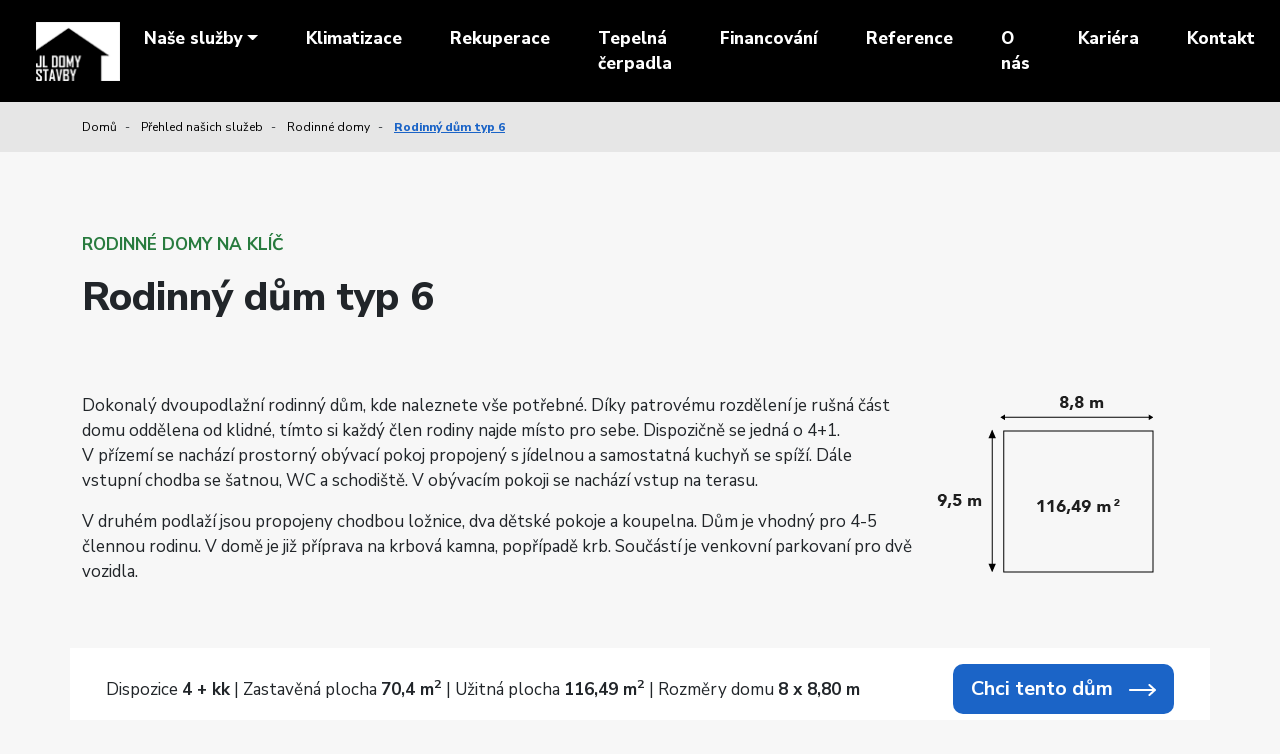

--- FILE ---
content_type: text/html; charset=UTF-8
request_url: https://www.jlstavby.cz/rodinny-dum/rodinny-dum-typ-6/
body_size: 12185
content:
<!DOCTYPE html>
<html lang="cs">
<head>
    <meta charset="UTF-8" />
    <meta name="viewport" content="width=device-width, initial-scale=1">
    <title>Rodinný dům typ 6 - JL domy stavby</title>
<meta name="description" content="Dokonalý dvoupodlažní rodinný dům, kde naleznete vše potřebné. Díky patrovému rozdělení je rušná část domu oddělena od klidné, tímto si každý člen rodiny najde místo pro sebe. Dispozičně se jedná o 4+1. V&nbsp;přízemí se nachází prostorný obývací pokoj propojený s&nbsp;jídelnou a samostatná kuchyň se spíží. Dále vstupní chodba se šatnou,&hellip;" />
<meta name="robots" content="index, follow" />
<meta name="googlebot" content="index, follow, max-snippet:-1, max-image-preview:large, max-video-preview:-1" />
<meta name="bingbot" content="index, follow, max-snippet:-1, max-image-preview:large, max-video-preview:-1" />
<link rel="canonical" href="https://www.jlstavby.cz/rodinny-dum/rodinny-dum-typ-6/" />
<meta property="og:url" content="https://www.jlstavby.cz/rodinny-dum/rodinny-dum-typ-6/" />
<meta property="og:site_name" content="JL domy stavby" />
<meta property="og:locale" content="cs_CZ" />
<meta property="og:type" content="article" />
<meta property="og:title" content="Rodinný dům typ 6 - JL domy stavby" />
<meta property="og:description" content="Dokonalý dvoupodlažní rodinný dům, kde naleznete vše potřebné. Díky patrovému rozdělení je rušná část domu oddělena od klidné, tímto si každý člen rodiny najde místo pro sebe. Dispozičně se jedná o 4+1. V&nbsp;přízemí se nachází prostorný obývací pokoj propojený s&nbsp;jídelnou a samostatná kuchyň se spíží. Dále vstupní chodba se šatnou,&hellip;" />
<meta property="og:image" content="https://www.jlstavby.cz/wp-content/uploads/2022/01/vizualizace_6.jpg" />
<meta property="og:image:secure_url" content="https://www.jlstavby.cz/wp-content/uploads/2022/01/vizualizace_6.jpg" />
<meta property="og:image:width" content="1280" />
<meta property="og:image:height" content="800" />
<meta name="twitter:card" content="summary" />
<meta name="twitter:title" content="Rodinný dům typ 6 - JL domy stavby" />
<meta name="twitter:description" content="Dokonalý dvoupodlažní rodinný dům, kde naleznete vše potřebné. Díky patrovému rozdělení je rušná část domu oddělena od klidné, tímto si každý člen rodiny najde místo pro sebe. Dispozičně se jedná o 4+1. V&nbsp;přízemí se nachází prostorný obývací pokoj propojený s&nbsp;jídelnou a samostatná kuchyň se spíží. Dále vstupní chodba se šatnou,&hellip;" />
<meta name="twitter:image" content="https://www.jlstavby.cz/wp-content/uploads/2022/01/vizualizace_6-1024x640.jpg" />
<link rel='dns-prefetch' href='//cdnjs.cloudflare.com' />
<link rel='dns-prefetch' href='//fonts.googleapis.com' />
<link rel="alternate" title="oEmbed (JSON)" type="application/json+oembed" href="https://www.jlstavby.cz/wp-json/oembed/1.0/embed?url=https%3A%2F%2Fwww.jlstavby.cz%2Frodinny-dum%2Frodinny-dum-typ-6%2F" />
<link rel="alternate" title="oEmbed (XML)" type="text/xml+oembed" href="https://www.jlstavby.cz/wp-json/oembed/1.0/embed?url=https%3A%2F%2Fwww.jlstavby.cz%2Frodinny-dum%2Frodinny-dum-typ-6%2F&#038;format=xml" />
<style id='wp-img-auto-sizes-contain-inline-css' type='text/css'>
img:is([sizes=auto i],[sizes^="auto," i]){contain-intrinsic-size:3000px 1500px}
/*# sourceURL=wp-img-auto-sizes-contain-inline-css */
</style>
<style id='wp-emoji-styles-inline-css' type='text/css'>

	img.wp-smiley, img.emoji {
		display: inline !important;
		border: none !important;
		box-shadow: none !important;
		height: 1em !important;
		width: 1em !important;
		margin: 0 0.07em !important;
		vertical-align: -0.1em !important;
		background: none !important;
		padding: 0 !important;
	}
/*# sourceURL=wp-emoji-styles-inline-css */
</style>
<style id='wp-block-library-inline-css' type='text/css'>
:root{--wp-block-synced-color:#7a00df;--wp-block-synced-color--rgb:122,0,223;--wp-bound-block-color:var(--wp-block-synced-color);--wp-editor-canvas-background:#ddd;--wp-admin-theme-color:#007cba;--wp-admin-theme-color--rgb:0,124,186;--wp-admin-theme-color-darker-10:#006ba1;--wp-admin-theme-color-darker-10--rgb:0,107,160.5;--wp-admin-theme-color-darker-20:#005a87;--wp-admin-theme-color-darker-20--rgb:0,90,135;--wp-admin-border-width-focus:2px}@media (min-resolution:192dpi){:root{--wp-admin-border-width-focus:1.5px}}.wp-element-button{cursor:pointer}:root .has-very-light-gray-background-color{background-color:#eee}:root .has-very-dark-gray-background-color{background-color:#313131}:root .has-very-light-gray-color{color:#eee}:root .has-very-dark-gray-color{color:#313131}:root .has-vivid-green-cyan-to-vivid-cyan-blue-gradient-background{background:linear-gradient(135deg,#00d084,#0693e3)}:root .has-purple-crush-gradient-background{background:linear-gradient(135deg,#34e2e4,#4721fb 50%,#ab1dfe)}:root .has-hazy-dawn-gradient-background{background:linear-gradient(135deg,#faaca8,#dad0ec)}:root .has-subdued-olive-gradient-background{background:linear-gradient(135deg,#fafae1,#67a671)}:root .has-atomic-cream-gradient-background{background:linear-gradient(135deg,#fdd79a,#004a59)}:root .has-nightshade-gradient-background{background:linear-gradient(135deg,#330968,#31cdcf)}:root .has-midnight-gradient-background{background:linear-gradient(135deg,#020381,#2874fc)}:root{--wp--preset--font-size--normal:16px;--wp--preset--font-size--huge:42px}.has-regular-font-size{font-size:1em}.has-larger-font-size{font-size:2.625em}.has-normal-font-size{font-size:var(--wp--preset--font-size--normal)}.has-huge-font-size{font-size:var(--wp--preset--font-size--huge)}.has-text-align-center{text-align:center}.has-text-align-left{text-align:left}.has-text-align-right{text-align:right}.has-fit-text{white-space:nowrap!important}#end-resizable-editor-section{display:none}.aligncenter{clear:both}.items-justified-left{justify-content:flex-start}.items-justified-center{justify-content:center}.items-justified-right{justify-content:flex-end}.items-justified-space-between{justify-content:space-between}.screen-reader-text{border:0;clip-path:inset(50%);height:1px;margin:-1px;overflow:hidden;padding:0;position:absolute;width:1px;word-wrap:normal!important}.screen-reader-text:focus{background-color:#ddd;clip-path:none;color:#444;display:block;font-size:1em;height:auto;left:5px;line-height:normal;padding:15px 23px 14px;text-decoration:none;top:5px;width:auto;z-index:100000}html :where(.has-border-color){border-style:solid}html :where([style*=border-top-color]){border-top-style:solid}html :where([style*=border-right-color]){border-right-style:solid}html :where([style*=border-bottom-color]){border-bottom-style:solid}html :where([style*=border-left-color]){border-left-style:solid}html :where([style*=border-width]){border-style:solid}html :where([style*=border-top-width]){border-top-style:solid}html :where([style*=border-right-width]){border-right-style:solid}html :where([style*=border-bottom-width]){border-bottom-style:solid}html :where([style*=border-left-width]){border-left-style:solid}html :where(img[class*=wp-image-]){height:auto;max-width:100%}:where(figure){margin:0 0 1em}html :where(.is-position-sticky){--wp-admin--admin-bar--position-offset:var(--wp-admin--admin-bar--height,0px)}@media screen and (max-width:600px){html :where(.is-position-sticky){--wp-admin--admin-bar--position-offset:0px}}

/*# sourceURL=wp-block-library-inline-css */
</style><style id='wp-block-paragraph-inline-css' type='text/css'>
.is-small-text{font-size:.875em}.is-regular-text{font-size:1em}.is-large-text{font-size:2.25em}.is-larger-text{font-size:3em}.has-drop-cap:not(:focus):first-letter{float:left;font-size:8.4em;font-style:normal;font-weight:100;line-height:.68;margin:.05em .1em 0 0;text-transform:uppercase}body.rtl .has-drop-cap:not(:focus):first-letter{float:none;margin-left:.1em}p.has-drop-cap.has-background{overflow:hidden}:root :where(p.has-background){padding:1.25em 2.375em}:where(p.has-text-color:not(.has-link-color)) a{color:inherit}p.has-text-align-left[style*="writing-mode:vertical-lr"],p.has-text-align-right[style*="writing-mode:vertical-rl"]{rotate:180deg}
/*# sourceURL=https://www.jlstavby.cz/wp-includes/blocks/paragraph/style.min.css */
</style>
<style id='global-styles-inline-css' type='text/css'>
:root{--wp--preset--aspect-ratio--square: 1;--wp--preset--aspect-ratio--4-3: 4/3;--wp--preset--aspect-ratio--3-4: 3/4;--wp--preset--aspect-ratio--3-2: 3/2;--wp--preset--aspect-ratio--2-3: 2/3;--wp--preset--aspect-ratio--16-9: 16/9;--wp--preset--aspect-ratio--9-16: 9/16;--wp--preset--color--black: #000000;--wp--preset--color--cyan-bluish-gray: #abb8c3;--wp--preset--color--white: #ffffff;--wp--preset--color--pale-pink: #f78da7;--wp--preset--color--vivid-red: #cf2e2e;--wp--preset--color--luminous-vivid-orange: #ff6900;--wp--preset--color--luminous-vivid-amber: #fcb900;--wp--preset--color--light-green-cyan: #7bdcb5;--wp--preset--color--vivid-green-cyan: #00d084;--wp--preset--color--pale-cyan-blue: #8ed1fc;--wp--preset--color--vivid-cyan-blue: #0693e3;--wp--preset--color--vivid-purple: #9b51e0;--wp--preset--gradient--vivid-cyan-blue-to-vivid-purple: linear-gradient(135deg,rgb(6,147,227) 0%,rgb(155,81,224) 100%);--wp--preset--gradient--light-green-cyan-to-vivid-green-cyan: linear-gradient(135deg,rgb(122,220,180) 0%,rgb(0,208,130) 100%);--wp--preset--gradient--luminous-vivid-amber-to-luminous-vivid-orange: linear-gradient(135deg,rgb(252,185,0) 0%,rgb(255,105,0) 100%);--wp--preset--gradient--luminous-vivid-orange-to-vivid-red: linear-gradient(135deg,rgb(255,105,0) 0%,rgb(207,46,46) 100%);--wp--preset--gradient--very-light-gray-to-cyan-bluish-gray: linear-gradient(135deg,rgb(238,238,238) 0%,rgb(169,184,195) 100%);--wp--preset--gradient--cool-to-warm-spectrum: linear-gradient(135deg,rgb(74,234,220) 0%,rgb(151,120,209) 20%,rgb(207,42,186) 40%,rgb(238,44,130) 60%,rgb(251,105,98) 80%,rgb(254,248,76) 100%);--wp--preset--gradient--blush-light-purple: linear-gradient(135deg,rgb(255,206,236) 0%,rgb(152,150,240) 100%);--wp--preset--gradient--blush-bordeaux: linear-gradient(135deg,rgb(254,205,165) 0%,rgb(254,45,45) 50%,rgb(107,0,62) 100%);--wp--preset--gradient--luminous-dusk: linear-gradient(135deg,rgb(255,203,112) 0%,rgb(199,81,192) 50%,rgb(65,88,208) 100%);--wp--preset--gradient--pale-ocean: linear-gradient(135deg,rgb(255,245,203) 0%,rgb(182,227,212) 50%,rgb(51,167,181) 100%);--wp--preset--gradient--electric-grass: linear-gradient(135deg,rgb(202,248,128) 0%,rgb(113,206,126) 100%);--wp--preset--gradient--midnight: linear-gradient(135deg,rgb(2,3,129) 0%,rgb(40,116,252) 100%);--wp--preset--font-size--small: 13px;--wp--preset--font-size--medium: 20px;--wp--preset--font-size--large: 36px;--wp--preset--font-size--x-large: 42px;--wp--preset--spacing--20: 0.44rem;--wp--preset--spacing--30: 0.67rem;--wp--preset--spacing--40: 1rem;--wp--preset--spacing--50: 1.5rem;--wp--preset--spacing--60: 2.25rem;--wp--preset--spacing--70: 3.38rem;--wp--preset--spacing--80: 5.06rem;--wp--preset--shadow--natural: 6px 6px 9px rgba(0, 0, 0, 0.2);--wp--preset--shadow--deep: 12px 12px 50px rgba(0, 0, 0, 0.4);--wp--preset--shadow--sharp: 6px 6px 0px rgba(0, 0, 0, 0.2);--wp--preset--shadow--outlined: 6px 6px 0px -3px rgb(255, 255, 255), 6px 6px rgb(0, 0, 0);--wp--preset--shadow--crisp: 6px 6px 0px rgb(0, 0, 0);}:where(.is-layout-flex){gap: 0.5em;}:where(.is-layout-grid){gap: 0.5em;}body .is-layout-flex{display: flex;}.is-layout-flex{flex-wrap: wrap;align-items: center;}.is-layout-flex > :is(*, div){margin: 0;}body .is-layout-grid{display: grid;}.is-layout-grid > :is(*, div){margin: 0;}:where(.wp-block-columns.is-layout-flex){gap: 2em;}:where(.wp-block-columns.is-layout-grid){gap: 2em;}:where(.wp-block-post-template.is-layout-flex){gap: 1.25em;}:where(.wp-block-post-template.is-layout-grid){gap: 1.25em;}.has-black-color{color: var(--wp--preset--color--black) !important;}.has-cyan-bluish-gray-color{color: var(--wp--preset--color--cyan-bluish-gray) !important;}.has-white-color{color: var(--wp--preset--color--white) !important;}.has-pale-pink-color{color: var(--wp--preset--color--pale-pink) !important;}.has-vivid-red-color{color: var(--wp--preset--color--vivid-red) !important;}.has-luminous-vivid-orange-color{color: var(--wp--preset--color--luminous-vivid-orange) !important;}.has-luminous-vivid-amber-color{color: var(--wp--preset--color--luminous-vivid-amber) !important;}.has-light-green-cyan-color{color: var(--wp--preset--color--light-green-cyan) !important;}.has-vivid-green-cyan-color{color: var(--wp--preset--color--vivid-green-cyan) !important;}.has-pale-cyan-blue-color{color: var(--wp--preset--color--pale-cyan-blue) !important;}.has-vivid-cyan-blue-color{color: var(--wp--preset--color--vivid-cyan-blue) !important;}.has-vivid-purple-color{color: var(--wp--preset--color--vivid-purple) !important;}.has-black-background-color{background-color: var(--wp--preset--color--black) !important;}.has-cyan-bluish-gray-background-color{background-color: var(--wp--preset--color--cyan-bluish-gray) !important;}.has-white-background-color{background-color: var(--wp--preset--color--white) !important;}.has-pale-pink-background-color{background-color: var(--wp--preset--color--pale-pink) !important;}.has-vivid-red-background-color{background-color: var(--wp--preset--color--vivid-red) !important;}.has-luminous-vivid-orange-background-color{background-color: var(--wp--preset--color--luminous-vivid-orange) !important;}.has-luminous-vivid-amber-background-color{background-color: var(--wp--preset--color--luminous-vivid-amber) !important;}.has-light-green-cyan-background-color{background-color: var(--wp--preset--color--light-green-cyan) !important;}.has-vivid-green-cyan-background-color{background-color: var(--wp--preset--color--vivid-green-cyan) !important;}.has-pale-cyan-blue-background-color{background-color: var(--wp--preset--color--pale-cyan-blue) !important;}.has-vivid-cyan-blue-background-color{background-color: var(--wp--preset--color--vivid-cyan-blue) !important;}.has-vivid-purple-background-color{background-color: var(--wp--preset--color--vivid-purple) !important;}.has-black-border-color{border-color: var(--wp--preset--color--black) !important;}.has-cyan-bluish-gray-border-color{border-color: var(--wp--preset--color--cyan-bluish-gray) !important;}.has-white-border-color{border-color: var(--wp--preset--color--white) !important;}.has-pale-pink-border-color{border-color: var(--wp--preset--color--pale-pink) !important;}.has-vivid-red-border-color{border-color: var(--wp--preset--color--vivid-red) !important;}.has-luminous-vivid-orange-border-color{border-color: var(--wp--preset--color--luminous-vivid-orange) !important;}.has-luminous-vivid-amber-border-color{border-color: var(--wp--preset--color--luminous-vivid-amber) !important;}.has-light-green-cyan-border-color{border-color: var(--wp--preset--color--light-green-cyan) !important;}.has-vivid-green-cyan-border-color{border-color: var(--wp--preset--color--vivid-green-cyan) !important;}.has-pale-cyan-blue-border-color{border-color: var(--wp--preset--color--pale-cyan-blue) !important;}.has-vivid-cyan-blue-border-color{border-color: var(--wp--preset--color--vivid-cyan-blue) !important;}.has-vivid-purple-border-color{border-color: var(--wp--preset--color--vivid-purple) !important;}.has-vivid-cyan-blue-to-vivid-purple-gradient-background{background: var(--wp--preset--gradient--vivid-cyan-blue-to-vivid-purple) !important;}.has-light-green-cyan-to-vivid-green-cyan-gradient-background{background: var(--wp--preset--gradient--light-green-cyan-to-vivid-green-cyan) !important;}.has-luminous-vivid-amber-to-luminous-vivid-orange-gradient-background{background: var(--wp--preset--gradient--luminous-vivid-amber-to-luminous-vivid-orange) !important;}.has-luminous-vivid-orange-to-vivid-red-gradient-background{background: var(--wp--preset--gradient--luminous-vivid-orange-to-vivid-red) !important;}.has-very-light-gray-to-cyan-bluish-gray-gradient-background{background: var(--wp--preset--gradient--very-light-gray-to-cyan-bluish-gray) !important;}.has-cool-to-warm-spectrum-gradient-background{background: var(--wp--preset--gradient--cool-to-warm-spectrum) !important;}.has-blush-light-purple-gradient-background{background: var(--wp--preset--gradient--blush-light-purple) !important;}.has-blush-bordeaux-gradient-background{background: var(--wp--preset--gradient--blush-bordeaux) !important;}.has-luminous-dusk-gradient-background{background: var(--wp--preset--gradient--luminous-dusk) !important;}.has-pale-ocean-gradient-background{background: var(--wp--preset--gradient--pale-ocean) !important;}.has-electric-grass-gradient-background{background: var(--wp--preset--gradient--electric-grass) !important;}.has-midnight-gradient-background{background: var(--wp--preset--gradient--midnight) !important;}.has-small-font-size{font-size: var(--wp--preset--font-size--small) !important;}.has-medium-font-size{font-size: var(--wp--preset--font-size--medium) !important;}.has-large-font-size{font-size: var(--wp--preset--font-size--large) !important;}.has-x-large-font-size{font-size: var(--wp--preset--font-size--x-large) !important;}
/*# sourceURL=global-styles-inline-css */
</style>

<style id='classic-theme-styles-inline-css' type='text/css'>
/*! This file is auto-generated */
.wp-block-button__link{color:#fff;background-color:#32373c;border-radius:9999px;box-shadow:none;text-decoration:none;padding:calc(.667em + 2px) calc(1.333em + 2px);font-size:1.125em}.wp-block-file__button{background:#32373c;color:#fff;text-decoration:none}
/*# sourceURL=/wp-includes/css/classic-themes.min.css */
</style>
<link rel='stylesheet' id='contact-form-7-css' href='https://www.jlstavby.cz/wp-content/plugins/contact-form-7/includes/css/styles.css?ver=5.5.6' type='text/css' media='all' />
<link rel='stylesheet' id='bodhi-svgs-attachment-css' href='https://www.jlstavby.cz/wp-content/plugins/svg-support/css/svgs-attachment.css?ver=6.9' type='text/css' media='all' />
<link rel='stylesheet' id='google-fonts-css' href='https://fonts.googleapis.com/css2?family=Nunito+Sans%3Awght%40300%3B400%3B700%3B800&#038;display=swap&#038;ver=6.9' type='text/css' media='all' />
<link rel='stylesheet' id='jldomystavby-main-css' href='https://www.jlstavby.cz/wp-content/themes/jlstavby/assets/css/main.min.css?ver=1650970965' type='text/css' media='all' />
<script type="text/javascript" src="https://www.jlstavby.cz/wp-content/themes/jlstavby/assets/js/jquery.min.js?ver=6.9" id="jquery-core-js"></script>
<script type="text/javascript" src="https://www.jlstavby.cz/wp-includes/js/jquery/jquery-migrate.min.js?ver=3.4.1" id="jquery-migrate-js"></script>
<script type="text/javascript" src="https://www.jlstavby.cz/wp-content/plugins/svg-support/js/min/svgs-inline-min.js?ver=1.0.0" id="bodhi_svg_inline-js"></script>
<script type="text/javascript" id="bodhi_svg_inline-js-after">
/* <![CDATA[ */
cssTarget="img.style-svg";ForceInlineSVGActive="false";
//# sourceURL=bodhi_svg_inline-js-after
/* ]]> */
</script>
<script type="text/javascript" src="https://www.jlstavby.cz/wp-content/themes/jlstavby/vendor/twbs/bootstrap/dist/js/bootstrap.bundle.min.js?ver=1650834722" id="bootstrap-js"></script>
<link rel="https://api.w.org/" href="https://www.jlstavby.cz/wp-json/" /><link rel="alternate" title="JSON" type="application/json" href="https://www.jlstavby.cz/wp-json/wp/v2/rodinny-dum/320" /><link rel="EditURI" type="application/rsd+xml" title="RSD" href="https://www.jlstavby.cz/xmlrpc.php?rsd" />
<meta name="generator" content="WordPress 6.9" />
<link rel='shortlink' href='https://www.jlstavby.cz/?p=320' />

    <link rel="apple-touch-icon" sizes="180x180" href="https://www.jlstavby.cz/wp-content/themes/jlstavby/assets/favicon/apple-touch-icon.png">
    <link rel="icon" type="image/png" sizes="32x32" href="https://www.jlstavby.cz/wp-content/themes/jlstavby/assets/favicon/favicon-32x32.png">
    <link rel="icon" type="image/png" sizes="16x16" href="https://www.jlstavby.cz/wp-content/themes/jlstavby/assets/favicon/favicon-16x16.png">
    <link rel="manifest" href="https://www.jlstavby.cz/wp-content/themes/jlstavby/assets/favicon/site.webmanifest">

    <link rel="preconnect" href="https://fonts.gstatic.com">
    <link href="https://fonts.googleapis.com/css2?family=Catamaran:wght@400;500;600&display=swap" rel="stylesheet">

</head>
<body class="wp-singular rodinny-dum-template-default single single-rodinny-dum postid-320 wp-theme-jlstavby">
            <div class="bg-black px-4 py-3 sticky-top w-100" style="z-index: 1080">
            <nav class="navbar navbar-expand-xl p-0 ms-auto navbar-dark">
                <div class="container-fluid">
                    <a href="https://www.jlstavby.cz">
                        <img src="https://www.jlstavby.cz/wp-content/themes/jlstavby/assets/images/logo.png">
                    </a>
                    <span class="navbar-toggler-icon d-xl-none" id="jlSideMenuToggle"></span>
		            <div id="jlMainMenu" class="collapse navbar-collapse"><ul id="menu-hlavni-menu" class="navbar-nav ms-auto justify-content-between"><li  id="menu-item-107" class="menu-item menu-item-type-post_type menu-item-object-page menu-item-has-children dropdown nav-item nav-item-107"><a href="https://www.jlstavby.cz/nase-sluzby/" class="nav-link  dropdown-toggle" data-bs-toggle="dropdown" aria-haspopup="true" aria-expanded="false">Naše služby</a>
<ul class="dropdown-menu  depth_0">
	<li  id="menu-item-113" class="menu-item menu-item-type-post_type menu-item-object-page nav-item nav-item-113"><a href="https://www.jlstavby.cz/nase-sluzby/rodinne-domy/" class="dropdown-item ">Rodinné domy</a></li>
	<li  id="menu-item-112" class="menu-item menu-item-type-post_type menu-item-object-page nav-item nav-item-112"><a href="https://www.jlstavby.cz/nase-sluzby/projekcni-cinnost/" class="dropdown-item ">Projekční činnost</a></li>
	<li  id="menu-item-111" class="menu-item menu-item-type-post_type menu-item-object-page nav-item nav-item-111"><a href="https://www.jlstavby.cz/nase-sluzby/realizace-staveb-a-rekonstruce/" class="dropdown-item ">Realizace staveb a rekonstrukce</a></li>
	<li  id="menu-item-109" class="menu-item menu-item-type-post_type menu-item-object-page nav-item nav-item-109"><a href="https://www.jlstavby.cz/nase-sluzby/zelena-usporam/" class="dropdown-item ">Zelená úsporám</a></li>
</ul>
</li>
<li  id="menu-item-144" class="menu-item menu-item-type-post_type menu-item-object-page nav-item nav-item-144"><a href="https://www.jlstavby.cz/nase-sluzby/klimatizace/" class="nav-link ">Klimatizace</a></li>
<li  id="menu-item-145" class="menu-item menu-item-type-post_type menu-item-object-page nav-item nav-item-145"><a href="https://www.jlstavby.cz/nase-sluzby/rekuperace/" class="nav-link ">Rekuperace</a></li>
<li  id="menu-item-146" class="menu-item menu-item-type-post_type menu-item-object-page nav-item nav-item-146"><a href="https://www.jlstavby.cz/nase-sluzby/tepelna-cerpadla/" class="nav-link ">Tepelná čerpadla</a></li>
<li  id="menu-item-216" class="menu-item menu-item-type-post_type menu-item-object-page nav-item nav-item-216"><a href="https://www.jlstavby.cz/nase-sluzby/financovani-bydleni/" class="nav-link ">Financování</a></li>
<li  id="menu-item-116" class="menu-item menu-item-type-post_type menu-item-object-page nav-item nav-item-116"><a href="https://www.jlstavby.cz/reference/" class="nav-link ">Reference</a></li>
<li  id="menu-item-115" class="menu-item menu-item-type-post_type menu-item-object-page nav-item nav-item-115"><a href="https://www.jlstavby.cz/o-nas/" class="nav-link ">O nás</a></li>
<li  id="menu-item-242" class="menu-item menu-item-type-post_type menu-item-object-page nav-item nav-item-242"><a href="https://www.jlstavby.cz/kariera/" class="nav-link ">Kariéra</a></li>
<li  id="menu-item-114" class="menu-item menu-item-type-post_type menu-item-object-page nav-item nav-item-114"><a href="https://www.jlstavby.cz/kontakt/" class="nav-link ">Kontakt</a></li>
</ul></div>                </div>
	                            <div id="jlSideMenu" class="sidenav d-xl-none">
                    <div class="d-flex justify-content-between px-5 pb-3">
                        <p class="mb-0 text-uppercase text-white">Menu</p>
                        <img src="https://www.jlstavby.cz/wp-content/themes/jlstavby/assets/icons/times.svg" class="style-svg svg-white" id="jlCloseSideMenu">
                    </div>
		            <div class="menu-hlavni-menu-container"><ul id="menu-hlavni-menu-1" class="ps-0 ms-0"><li  class="menu-item menu-item-type-post_type menu-item-object-page menu-item-has-children dropdown nav-item nav-item-107"><a href="https://www.jlstavby.cz/nase-sluzby/" class="nav-link  dropdown-toggle" data-bs-toggle="dropdown" aria-haspopup="true" aria-expanded="false">Naše služby</a>
<ul class="dropdown-menu  depth_0">
	<li  class="menu-item menu-item-type-post_type menu-item-object-page nav-item nav-item-113"><a href="https://www.jlstavby.cz/nase-sluzby/rodinne-domy/" class="dropdown-item ">Rodinné domy</a></li>
	<li  class="menu-item menu-item-type-post_type menu-item-object-page nav-item nav-item-112"><a href="https://www.jlstavby.cz/nase-sluzby/projekcni-cinnost/" class="dropdown-item ">Projekční činnost</a></li>
	<li  class="menu-item menu-item-type-post_type menu-item-object-page nav-item nav-item-111"><a href="https://www.jlstavby.cz/nase-sluzby/realizace-staveb-a-rekonstruce/" class="dropdown-item ">Realizace staveb a rekonstrukce</a></li>
	<li  class="menu-item menu-item-type-post_type menu-item-object-page nav-item nav-item-109"><a href="https://www.jlstavby.cz/nase-sluzby/zelena-usporam/" class="dropdown-item ">Zelená úsporám</a></li>
</ul>
</li>
<li  class="menu-item menu-item-type-post_type menu-item-object-page nav-item nav-item-144"><a href="https://www.jlstavby.cz/nase-sluzby/klimatizace/" class="nav-link ">Klimatizace</a></li>
<li  class="menu-item menu-item-type-post_type menu-item-object-page nav-item nav-item-145"><a href="https://www.jlstavby.cz/nase-sluzby/rekuperace/" class="nav-link ">Rekuperace</a></li>
<li  class="menu-item menu-item-type-post_type menu-item-object-page nav-item nav-item-146"><a href="https://www.jlstavby.cz/nase-sluzby/tepelna-cerpadla/" class="nav-link ">Tepelná čerpadla</a></li>
<li  class="menu-item menu-item-type-post_type menu-item-object-page nav-item nav-item-216"><a href="https://www.jlstavby.cz/nase-sluzby/financovani-bydleni/" class="nav-link ">Financování</a></li>
<li  class="menu-item menu-item-type-post_type menu-item-object-page nav-item nav-item-116"><a href="https://www.jlstavby.cz/reference/" class="nav-link ">Reference</a></li>
<li  class="menu-item menu-item-type-post_type menu-item-object-page nav-item nav-item-115"><a href="https://www.jlstavby.cz/o-nas/" class="nav-link ">O nás</a></li>
<li  class="menu-item menu-item-type-post_type menu-item-object-page nav-item nav-item-242"><a href="https://www.jlstavby.cz/kariera/" class="nav-link ">Kariéra</a></li>
<li  class="menu-item menu-item-type-post_type menu-item-object-page nav-item nav-item-114"><a href="https://www.jlstavby.cz/kontakt/" class="nav-link ">Kontakt</a></li>
</ul></div>                </div>
            </nav>
        </div>
    
        <div class="breadcrumbs py-3" typeof="BreadcrumbList" vocab="https://schema.org/">
        <div class="container">
            <div class="row">
                <div class="col">
		                <!-- Breadcrumb NavXT 7.0.2 -->
<span property="itemListElement" typeof="ListItem"><a property="item" typeof="WebPage" title="Přejít na JL domy stavby." href="https://www.jlstavby.cz" class="home" ><span property="name">Domů</span></a><meta property="position" content="1"></span><span class="px-2">-</span> <span property="itemListElement" typeof="ListItem"><a property="item" typeof="WebPage" title="Přejít na Přehled našich služeb." href="https://www.jlstavby.cz/nase-sluzby/" class="post post-page" ><span property="name">Přehled našich služeb</span></a><meta property="position" content="2"></span><span class="px-2">-</span> <span property="itemListElement" typeof="ListItem"><a property="item" typeof="WebPage" title="Přejít na Rodinné domy." href="https://www.jlstavby.cz/nase-sluzby/rodinne-domy/" class="rodinny-dum-root post post-rodinny-dum" ><span property="name">Rodinné domy</span></a><meta property="position" content="3"></span><span class="px-2">-</span> <span property="itemListElement" typeof="ListItem"><span property="name" class="post post-rodinny-dum current-item">Rodinný dům typ 6</span><meta property="url" content="https://www.jlstavby.cz/rodinny-dum/rodinny-dum-typ-6/"><meta property="position" content="4"></span>                </div>
            </div>
        </div>
    </div>
        <div style="padding-top: 2rem;">
<div class="bg-light-gray">
	<div class="container py-5">
		<div class="row">
			<div class="col">
				<p class="text-green text-uppercase font-bold">Rodinné domy na klíč</p>
				<h1 class="mb-4 font-black">Rodinný dům typ 6</h1>
			</div>
		</div>
		<div class="row py-5">
			<div class="col-12 col-lg-9">
				
<p>Dokonalý dvoupodlažní rodinný dům, kde naleznete vše potřebné. Díky patrovému rozdělení je rušná část domu oddělena od klidné, tímto si každý člen rodiny najde místo pro sebe. Dispozičně se jedná o 4+1. V&nbsp;přízemí se nachází prostorný obývací pokoj propojený s&nbsp;jídelnou a samostatná kuchyň se spíží. Dále vstupní chodba se šatnou, WC a schodiště. V&nbsp;obývacím pokoji se nachází vstup na terasu.</p>



<p>V&nbsp;druhém podlaží jsou propojeny chodbou ložnice, dva dětské pokoje a koupelna. Dům je vhodný pro 4-5 člennou rodinu. V&nbsp;domě je již příprava na krbová kamna, popřípadě krb. Součástí je venkovní parkovaní pro dvě vozidla.</p>
			</div>
			<div class="col-12 col-lg-3">
				<img alt="Rodinný dům typ 6 - dispozice" class="img-fluid" src="https://www.jlstavby.cz/wp-content/uploads/2022/01/6.png">
			</div>
		</div>
		<div class="row bg-white py-3 align-items-center px-4">
			<div class="col-12 col-lg-9">
				<p class="mb-0">Dispozice <strong>4 + kk</strong> |
					Zastavěná plocha <strong>70,4 m<sup>2</sup></strong> |
					Užitná plocha <strong>116,49 m<sup>2</sup></strong> |
					Rozměry domu <strong>8 x 8,80 m</strong></p>
			</div>
			<div class="col-12 col-lg-3 text-center text-lg-end pt-4 pt-lg-0">
				<button class="btn btn-lg btn-blue font-bold show-dark-modal">Chci tento dům<img alt="" class="style-svg svg-white ms-3" src="https://www.jlstavby.cz/wp-content/themes/jlstavby/assets/icons/arrow-right.svg"></button>
			</div>
		</div>
		<div class="row py-5">
			<div class="col-12 col-lg-9">
                <a href="https://www.jlstavby.cz/wp-content/uploads/2022/01/vizualizace_6.jpg" data-fslightbox="house">
				    <img src="https://www.jlstavby.cz/wp-content/uploads/2022/01/vizualizace_6-1024x640.jpg" class="img-fluid mb-4 mb-lg-0">
                </a>
			</div>
			<div class="col-12 col-lg-3 flex-column">
				<a class="position-relative d-block" href="https://www.jlstavby.cz/wp-content/uploads/2022/01/vizualizace_2-4-1024x640.jpeg" data-fslightbox="house">
		                        <img src="https://www.jlstavby.cz/wp-content/uploads/2022/01/vizualizace_2-4-300x188.jpeg" class="img-fluid mb-4 me-4 me-lg-0"></a>			</div>
		</div>
	</div>
</div>
<div class="bg-white pb-5">
	<div class="container py-5">
		<div class="row align-items-center">
			<div class="col-12 col-lg-6 order-2 order-lg-1">
				<img src="https://www.jlstavby.cz/wp-content/uploads/2022/01/nakres-4-1024x584.png" class="img-fluid">
			</div>
			<div class="col-12 col-lg-6 px-5 order-1 order-lg-2">
				<h3 class="font-30 font-black mb-5">Výměra domu</h3>
				<table class="table table-borderless table-sm mb-5">
				<tr><td>1.01</td><td>chodba</td><td class="text-end">10,61 m<sup>2</sup></td></tr><tr><td>1.02</td><td>wc</td><td class="text-end">3,98 m<sup>2</sup></td></tr><tr><td>1.03</td><td>šatna</td><td class="text-end">2,25 m<sup>2</sup></td></tr><tr><td>1.04</td><td>spíž</td><td class="text-end">2,04 m<sup>2</sup></td></tr><tr><td>1.05</td><td>kuchyň</td><td class="text-end">9,52 m<sup>2</sup></td></tr><tr><td>1.06</td><td>obývací pokoj, jídelna</td><td class="text-end">30,25  m<sup>2</sup></td></tr><tr><td>2.01</td><td>chodba</td><td class="text-end">10,82 m<sup>2</sup></td></tr><tr><td>2.02</td><td>koupelna</td><td class="text-end">6,72 m<sup>2</sup></td></tr><tr><td>2.03</td><td>ložnice</td><td class="text-end">15,20 m<sup>2</sup></td></tr><tr><td>2.04</td><td>dětský pokoj</td><td class="text-end">15,58 m<sup>2</sup></td></tr><tr><td>2.05</td><td>dětský pokoj</td><td class="text-end">9,52 m<sup>2</sup></td></tr>				</table>
				<div class="d-flex flex-row justify-content-between">
					<h4 class="font-22 font-black">Celková užitná plocha domu</h4>
					<p class="font-22 font-black">116,49 m<sup>2</sup></p>
				</div>
			</div>
		</div>
	</div>
</div>
<div class="half-bg text-white py-5">
    <div class="container">
        <div class="row">
            <div class="col-12 col-lg-6">
                <div class="bg-green px-4 py-5 px-lg-5">
                    <h3 class="font-30">Nízkoenergetický provoz</h3>
                    <div class="d-flex flex-column flex-md-row align-items-center pt-3">
                        <img class="style-svg svg-white svg-105 py-4 py-md-0" src="https://www.jlstavby.cz/wp-content/themes/jlstavby/assets/icons/plant.svg">
                        <div class="font-20 ps-md-4">
                            <p>Náklady na provoz domu 2.400 Kč/měsíc<br />
Odpor při prostupu tepla 7.25 m<sup>2</sup>⋅K/W</p>
                            <p class="font-12 font-normal"><small>Hodnoty jsou orientační dle průměrných údajů ohledně topení, koupání atd.</small></p>
                        </div>
                    </div>
                </div>
            </div>
            <div class="col-12 col-lg-6">
                <div class="bg-footer-gray-lighter px-4 py-5 px-lg-5">
                    <h3 class="font-30">Cena a financování</h3>
                    <div class="d-flex flex-column flex-md-row align-items-center pt-3">
                        <img class="style-svg svg-white svg-105 py-4 py-md-0" src="https://www.jlstavby.cz/wp-content/themes/jlstavby/assets/icons/dollar.svg">
                        <div class="font-20 ps-md-4">
                            <table class="table table-borderless table-sm text-white">
                                <tr>
                                    <td>Cena domu na klíč</td>
                                    <td class="text-end">
                                        na dotaz                                    </td>
                                </tr>
                                <tr>
                                    <td>Měsíční splátka hypotéky</td>
                                    <td class="text-end">
	                                    individuální                                    </td>
                                </tr>
                            </table>
                        </div>
                    </div>
                </div>
            </div>
        </div>
    </div>
</div>
<div class="bg-light-gray py-5">
	<div class="container">
		<div class="row">
			<div class="col-12 col-lg-6">

			</div>
			<div class="col-12 col-lg-6">

			</div>
		</div>
		<div class="row">
			<div class="col">
				<h2 class="font-50 font-black text-center">Co je zahrnuto v ceně domu</h2>
			</div>
		</div>
		<div class="row align-items-start">
							<div class="col-12 col-md-6 p-5">
					<div class="text-center">
						<img class="style-svg svg-green svg-78" src="https://www.jlstavby.cz/wp-content/themes/jlstavby/assets/icons/briefcase.svg">
						<p class="font-22 text-blue font-bold my-4">Nízkoenergetické domy</p>
					</div>
					<p class="font-17 lh-lg">Díky provedení výstavby a výběru kvalitních materiálů naše domy vyhovují přísným požadavkům na energetickou náročnost.</p>
				</div>
							<div class="col-12 col-md-6 p-5">
					<div class="text-center">
						<img class="style-svg svg-green svg-65" src="https://www.jlstavby.cz/wp-content/themes/jlstavby/assets/icons/guarantee.svg">
						<p class="font-22 text-blue font-bold my-4">Zázemí pro rodinu</p>
					</div>
					<p class="font-17 lh-lg">Naše domy jsou ideálním místem 4-5 členné domácnosti, které ale vyhovují požadavkům nejen mladých rodin.</p>
				</div>
							<div class="col-12 col-md-6 p-5">
					<div class="text-center">
						<img class="style-svg svg-green svg-80" src="https://www.jlstavby.cz/wp-content/themes/jlstavby/assets/icons/door.svg">
						<p class="font-22 text-blue font-bold my-4">Nadstandardní vybavení a služby</p>
					</div>
					<p class="font-17 lh-lg">Naše domy již ve standardu obsahují moderní a kvalitní vybavení, které však můžete v průběhu stavby upravit dle vlastních preferencí.</p>
				</div>
							<div class="col-12 col-md-6 p-5">
					<div class="text-center">
						<img class="style-svg svg-green svg-84" src="https://www.jlstavby.cz/wp-content/themes/jlstavby/assets/icons/excavator.svg">
						<p class="font-22 text-blue font-bold my-4">Rychlost výstavby</p>
					</div>
					<p class="font-17 lh-lg">Vzhledem ke zkušenostem a sehranosti našich pracovníků probíhá výstavba našich domů rychlostí světla.</p>
				</div>
					</div>
		<div class="row py-5">
			<div class="col-12 col-md-6 text-center text-md-end pb-4 pb-md-0">
                				<a href="https://www.jlstavby.cz/wp-content/uploads/2021/08/pudorys.jpg" class="btn btn-lg btn-outline-blue" target="_blank">Standardy<img class="style-svg svg-blue ms-3 svg-18" src="https://www.jlstavby.cz/wp-content/themes/jlstavby/assets/icons/download.svg"></a>
			</div>
			<div class="col-12 col-md-6 text-center text-md-start">
                <button class="btn btn-lg btn-blue show-dark-modal">Mám zájem<img class="style-svg svg-white ms-3" src="https://www.jlstavby.cz/wp-content/themes/jlstavby/assets/icons/arrow-right.svg"></button>
			</div>
		</div>
	</div>
</div>


</div><footer>
    <div class="top-footer py-5" style="min-height: 40vh; background-image: url('https://www.jlstavby.cz/wp-content/themes/jlstavby/assets/images/footer-top-bg.jpg');">
        <div class="container">
            <div class="row">
                <div class="col text-center pt-lg-5">
                    <h2 class="font-60 text-white font-black">Chcete stavět s námi?</h2>
                    <p class="font-24 text-green font-black mt-5 mb-3">Postaráme se o hladký průběh stavby</p>
                    <p class="font-17 text-white">Neváhejte se nám ozvat nebo na sebe jednoduše zanechte<br>kontakt a my už se s vámi spojíme.</p>
                </div>
            </div>
            <div class="row px-lg-5 py-lg-5 align-items-center">
                <div class="col-12 col-lg-6 ps-lg-5">
                    <div class="d-flex flex-column flex-lg-row align-items-center">
                        <img src="https://www.jlstavby.cz/wp-content/themes/jlstavby/assets/images/jednatel.png" alt="Ing. Jan Herian">
                        <div class="text-white ps-lg-4">
                            <p class="mb-2 pt-3 pt-lg-0"><strong>Ing. Jan Herian</strong> / jednatel</p>
                            <p class="mb-2"><img src="https://www.jlstavby.cz/wp-content/themes/jlstavby/assets/icons/phone-call.svg" class="style-svg svg-white svg-18 me-3">777 919 845</p>
                            <p class="mb-0"><img src="https://www.jlstavby.cz/wp-content/themes/jlstavby/assets/icons/email-2.svg" class="style-svg svg-white svg-18 me-3">jan.herian@jlstavby.cz</p>
                        </div>
                    </div>
                </div>
                <div class="col-12 col-lg-6">
                    <div role="form" class="wpcf7" id="wpcf7-f311-o1" lang="cs-CZ" dir="ltr">
<div class="screen-reader-response"><p role="status" aria-live="polite" aria-atomic="true"></p> <ul></ul></div>
<form action="/rodinny-dum/rodinny-dum-typ-6/#wpcf7-f311-o1" method="post" class="wpcf7-form init" novalidate="novalidate" data-status="init">
<div style="display: none;">
<input type="hidden" name="_wpcf7" value="311" />
<input type="hidden" name="_wpcf7_version" value="5.5.6" />
<input type="hidden" name="_wpcf7_locale" value="cs_CZ" />
<input type="hidden" name="_wpcf7_unit_tag" value="wpcf7-f311-o1" />
<input type="hidden" name="_wpcf7_container_post" value="0" />
<input type="hidden" name="_wpcf7_posted_data_hash" value="" />
</div>
<div id="mini-form" class="pt-4 pt-lg-0">
<div class="row">
<div class="col-12 col-md-6">
<div class="input-group border border-light rounded-3 bg-transparent">
<span class="input-group-text bg-transparent border-0 ps-4"><img src="/wp-content/themes/jlstavby/assets/icons/phone-call.svg" class="style-svg svg-white svg-18"></span><br />
<span class="wpcf7-form-control-wrap mini-telefon"><input type="tel" name="mini-telefon" value="" size="10" class="wpcf7-form-control wpcf7-text wpcf7-tel wpcf7-validates-as-tel form-control border-0 text-white bg-transparent py-2" aria-invalid="false" placeholder="Váš telefon" /></span>
</div>
</div>
<div class="col-12 col-md-6 pt-3 pt-md-0">
<div class="input-group border border-light rounded-3 bg-transparent">
<span class="input-group-text bg-transparent border-0 ps-4"><img src="/wp-content/themes/jlstavby/assets/icons/email-2.svg" class="style-svg svg-white svg-18"></span><br />
<span class="wpcf7-form-control-wrap mini-email"><input type="email" name="mini-email" value="" size="10" class="wpcf7-form-control wpcf7-text wpcf7-email wpcf7-validates-as-email form-control text-white border-0 bg-transparent py-2" aria-invalid="false" placeholder="Váš e-mail" /></span>
</div>
</div>
</div>
<div class="row pt-4 align-items-center">
<div class="col-12 col-md-6 col-xxl-7 text-start text-white">
<span class="wpcf7-form-control-wrap mini-osobni-udaje"><span class="wpcf7-form-control wpcf7-checkbox wpcf7-validates-as-required font-12"><span class="wpcf7-list-item first last"><label><input type="checkbox" name="mini-osobni-udaje[]" value="Beru na vědomí zpracování osobních údajů" /><span class="wpcf7-list-item-label">Beru na vědomí zpracování osobních údajů</span></label></span></span></span>
</div>
<div class="col-12 col-md-6 col-xxl-5 text-center text-md-end pt-3 pt-md-0">
<input type="submit" value="Chci být kontaktován" class="wpcf7-form-control has-spinner wpcf7-submit bg-blue text-white rounded-3 border-0 py-2 px-4 font-weight-semibold" />
</div>
</div>
</div>
<div class="wpcf7-response-output" aria-hidden="true"></div></form></div>                </div>
            </div>
        </div>
    </div>
    <div class="partners bg-white">
        <div class="container py-5">
            <div class="row pb-lg-5">
                <div class="col">
                    <h2 class="font-black font-16 text-green text-uppercase">Partneři</h2>
                </div>
            </div>
            <div class="row align-items-center justify-content-between">
                <div class="col-12 col-md-6 col-lg text-center text-lg-start py-3">
                    <img class="img-fluid" src="https://www.jlstavby.cz/wp-content/themes/jlstavby/assets/images/partners/dek.jpg">
                </div>
                <div class="col-12 col-md-6 col-lg text-center py-3">
                    <img class="img-fluid" src="https://www.jlstavby.cz/wp-content/themes/jlstavby/assets/images/partners/aaplus.jpg">
                </div>
                <div class="col-12 col-md-6 col-lg text-center py-3">
                    <img class="img-fluid" src="https://www.jlstavby.cz/wp-content/themes/jlstavby/assets/images/partners/stavmat.jpg">
                </div>
                <div class="col-12 col-md-6 col-lg text-center py-3">
                    <img class="img-fluid" src="https://www.jlstavby.cz/wp-content/themes/jlstavby/assets/images/partners/obb.jpg">
                </div>
                <div class="col-12 col-md-6 col-lg text-center py-3">
                    <img class="img-fluid" src="https://www.jlstavby.cz/wp-content/themes/jlstavby/assets/images/partners/dedietrich.png">
                </div>
                <div class="col-12 col-md-6 col-lg text-center py-3">
                    <img class="img-fluid" src="https://www.jlstavby.cz/wp-content/themes/jlstavby/assets/images/partners/ivar.png">
                </div>
                <div class="col-12 col-md-6 col-lg text-center py-3">
                    <img class="img-fluid" src="https://www.jlstavby.cz/wp-content/themes/jlstavby/assets/images/partners/fenix.png">
                </div>

                <div class="col-12 col-md-6 col-lg text-center text-lg-end py-3">
                    <img class="img-fluid" src="https://www.jlstavby.cz/wp-content/themes/jlstavby/assets/images/partners/ptacek.png">
                </div>
            </div>
        </div>
    </div>
    <div class="bottom-footer-light text-white">
        <div class="container py-5">
            <div class="row">
                <div class="col-12 col-md-6 col-lg-2">
                    <ul class="list-unstyled"><li class="mb-2 mb-lg-4 font-bold d-flex align-items-center footer-link">
                                    <img class="style-svg svg-11 svg-green me-3" src="https://www.jlstavby.cz/wp-content/themes/jlstavby/assets/icons/down-arrow.svg">
                                    <a href="https://www.jlstavby.cz/nase-sluzby/realizace-staveb-a-rekonstruce/" title="Stavební činnost">Stavební činnost</a>
                                    </li><li class="mb-2 mb-lg-4 font-bold d-flex align-items-center footer-link">
                                    <img class="style-svg svg-11 svg-green me-3" src="https://www.jlstavby.cz/wp-content/themes/jlstavby/assets/icons/down-arrow.svg">
                                    <a href="https://www.jlstavby.cz/nase-sluzby/rodinne-domy/" title="Vzorové domy">Vzorové domy</a>
                                    </li><li class="mb-2 mb-lg-4 font-bold d-flex align-items-center footer-link">
                                    <img class="style-svg svg-11 svg-green me-3" src="https://www.jlstavby.cz/wp-content/themes/jlstavby/assets/icons/down-arrow.svg">
                                    <a href="https://www.jlstavby.cz/nase-sluzby/financovani-bydleni/" title="Financování">Financování</a>
                                    </li></ul>                </div>
                <div class="col-12 col-md-6 col-lg-2 pb-4 pb-lg-0">
	                <ul class="list-unstyled"><li class="mb-2 mb-lg-4 font-bold d-flex align-items-center footer-link">
                                    <img class="style-svg svg-11 svg-green me-3" src="https://www.jlstavby.cz/wp-content/themes/jlstavby/assets/icons/down-arrow.svg">
                                    <a href="https://www.jlstavby.cz/reference/" title="Reference">Reference</a>
                                    </li><li class="mb-2 mb-lg-4 font-bold d-flex align-items-center footer-link">
                                    <img class="style-svg svg-11 svg-green me-3" src="https://www.jlstavby.cz/wp-content/themes/jlstavby/assets/icons/down-arrow.svg">
                                    <a href="https://www.jlstavby.cz/o-nas/" title="O nás">O nás</a>
                                    </li><li class="mb-2 mb-lg-4 font-bold d-flex align-items-center footer-link">
                                    <img class="style-svg svg-11 svg-green me-3" src="https://www.jlstavby.cz/wp-content/themes/jlstavby/assets/icons/down-arrow.svg">
                                    <a href="https://www.jlstavby.cz/kontakt/" title="Kontakt">Kontakt</a>
                                    </li></ul>                </div>
                <div class="col-12 col-lg-5 offset-lg-3">
                    <div class="row">
                        <div class="col-12 col-lg-3">
                            <img class="mb-3 mb-lg-0" src="https://www.jlstavby.cz/wp-content/themes/jlstavby/assets/images/logo.png">
                        </div>
                        <div class="col-12 col-lg-5 text-white font-15 font-bold">
                            <p>JL Domy – stavby,s.r.o.<br>
                            Pustkovecká 146/11<br>
                            708 00 Ostrava</p>
                            <p><a class="text-green" href="https://mapy.cz/s/pegelagaro" target="_blank">Navigovat<img class="style-svg svg-27 svg-green ms-3" src="https://www.jlstavby.cz/wp-content/themes/jlstavby/assets/icons/arrow-right.svg"></a></p>
                        </div>
                        <div class="col-12 col-lg-4 text-white font-15">
                            <p>IČO: 03771164<br>
                            DIČ: CZ03771164</p>
                        </div>
                    </div>
                </div>
            </div>
        </div>
    </div>
    <div class="bottom-footer-dark py-3">
        <div class="container">
            <div class="row">
                <div class="col">
                    <p class="mb-0 font-12">2021 &copy; JL Domy – stavby,s.r.o., Všechna práva vyhrazena.</p>
                </div>
            </div>
        </div>
    </div>
</footer>
<div id="darkModal" class="position-fixed bg-black-80 d-none align-items-center justify-content-center px-3 px-lg-0" style="top: 0; left: 0; width: 100%; height: 100%; z-index: 1090">
    <div class="position-relative">
        <h2 class="text-white font-black text-center py-3 py-lg-5">Napište nám</h2>
        <div role="form" class="wpcf7" id="wpcf7-f310-o2" lang="cs-CZ" dir="ltr">
<div class="screen-reader-response"><p role="status" aria-live="polite" aria-atomic="true"></p> <ul></ul></div>
<form action="/rodinny-dum/rodinny-dum-typ-6/#wpcf7-f310-o2" method="post" class="wpcf7-form init" novalidate="novalidate" data-status="init">
<div style="display: none;">
<input type="hidden" name="_wpcf7" value="310" />
<input type="hidden" name="_wpcf7_version" value="5.5.6" />
<input type="hidden" name="_wpcf7_locale" value="cs_CZ" />
<input type="hidden" name="_wpcf7_unit_tag" value="wpcf7-f310-o2" />
<input type="hidden" name="_wpcf7_container_post" value="0" />
<input type="hidden" name="_wpcf7_posted_data_hash" value="" />
</div>
<div class="input-group border rounded-0 mb-2 mb-lg-3 bg-white py-lg-2 pe-2">
<span class="input-group-text bg-white border-0 border-end px-3 me-2"><img src="/wp-content/themes/jlstavby/assets/icons/man-user.svg" class="style-svg svg-blue svg-18"></span><br />
<span class="wpcf7-form-control-wrap jmeno-prijmeni"><input type="text" name="jmeno-prijmeni" value="" size="10" class="wpcf7-form-control wpcf7-text wpcf7-validates-as-required bg-white border-0 py-2 w-100 form-control" aria-required="true" aria-invalid="false" placeholder="Jméno a příjmení" /></span>
</div>
<div class="input-group border rounded-0 mb-2 mb-lg-3 bg-white py-lg-2 pe-2">
<span class="input-group-text bg-white border-0 border-end px-3 me-2"><img src="/wp-content/themes/jlstavby/assets/icons/email-2.svg" class="style-svg svg-blue svg-18"></span><br />
<span class="wpcf7-form-control-wrap email"><input type="email" name="email" value="" size="10" class="wpcf7-form-control wpcf7-text wpcf7-email wpcf7-validates-as-required wpcf7-validates-as-email bg-white border-0 py-2 w-100 form-control" aria-required="true" aria-invalid="false" placeholder="E-mail" /></span>
</div>
<div class="input-group border rounded-0 mb-2 mb-lg-3 bg-white py-lg-2 pe-2">
<span class="input-group-text bg-white border-0 border-end px-3 me-2"><img src="/wp-content/themes/jlstavby/assets/icons/phone-call.svg" class="style-svg svg-blue svg-18"></span><br />
<span class="wpcf7-form-control-wrap telefon"><input type="tel" name="telefon" value="" size="10" class="wpcf7-form-control wpcf7-text wpcf7-tel wpcf7-validates-as-required wpcf7-validates-as-tel bg-white border-0 py-2 w-100 form-control" aria-required="true" aria-invalid="false" placeholder="Telefon" /></span>
</div>
<p><span class="wpcf7-form-control-wrap mam-zajem"><select name="mam-zajem" class="wpcf7-form-control wpcf7-select form-control bg-white border rounded-0 py-lg-3" aria-invalid="false"><option value="">Mám zájem o</option><option value="Rodinný dům">Rodinný dům</option><option value="Klimatizaci">Klimatizaci</option><option value="Rekuperaci">Rekuperaci</option><option value="Tepelné čerpadlo">Tepelné čerpadlo</option><option value="Financování">Financování</option><option value="Ostatní">Ostatní</option></select></span></p>
<p><span class="wpcf7-form-control-wrap zprava"><textarea name="zprava" cols="40" rows="10" class="wpcf7-form-control wpcf7-textarea form-control bg-white rounded-0 p-3" aria-invalid="false" placeholder="Zpráva pro nás ..."></textarea></span></p>
<p class="font-16 text-white-50">Odesláním formuláře souhlasíte s podmínkami zpracování osobních údajů</p>
<div class="bg-blue d-flex flex-row align-self-end align-items-center justify-content-between px-3 float-start float-lg-end mb-2 mb-lg-0" style="border-radius: 10px">
<input type="submit" value="Odeslat" class="wpcf7-form-control has-spinner wpcf7-submit border-0 text-white bg-blue font-20 font-weight-semibold py-3 pe-5" /><br />
<img src="/wp-content/themes/jlstavby/assets/icons/paper-plane.svg" class="style-svg svg-dark-blue">
</div>
<div class="wpcf7-response-output" aria-hidden="true"></div></form></div>        <span class="close position-absolute font-30" style="right: 0; top: 0; color: #f00;">x</span>
    </div>
</div>
<script type="speculationrules">
{"prefetch":[{"source":"document","where":{"and":[{"href_matches":"/*"},{"not":{"href_matches":["/wp-*.php","/wp-admin/*","/wp-content/uploads/*","/wp-content/*","/wp-content/plugins/*","/wp-content/themes/jlstavby/*","/*\\?(.+)"]}},{"not":{"selector_matches":"a[rel~=\"nofollow\"]"}},{"not":{"selector_matches":".no-prefetch, .no-prefetch a"}}]},"eagerness":"conservative"}]}
</script>
<script type="text/javascript" src="https://www.jlstavby.cz/wp-includes/js/dist/vendor/wp-polyfill.min.js?ver=3.15.0" id="wp-polyfill-js"></script>
<script type="text/javascript" id="contact-form-7-js-extra">
/* <![CDATA[ */
var wpcf7 = {"api":{"root":"https://www.jlstavby.cz/wp-json/","namespace":"contact-form-7/v1"}};
//# sourceURL=contact-form-7-js-extra
/* ]]> */
</script>
<script type="text/javascript" src="https://www.jlstavby.cz/wp-content/plugins/contact-form-7/includes/js/index.js?ver=5.5.6" id="contact-form-7-js"></script>
<script type="text/javascript" src="https://cdnjs.cloudflare.com/ajax/libs/fslightbox/3.3.1/index.min.js?ver=6.9" id="fslightbox-js"></script>
<script type="text/javascript" src="https://www.jlstavby.cz/wp-content/themes/jlstavby/assets/js/main.min.js?ver=1650974230" id="main-js"></script>
<script id="wp-emoji-settings" type="application/json">
{"baseUrl":"https://s.w.org/images/core/emoji/17.0.2/72x72/","ext":".png","svgUrl":"https://s.w.org/images/core/emoji/17.0.2/svg/","svgExt":".svg","source":{"concatemoji":"https://www.jlstavby.cz/wp-includes/js/wp-emoji-release.min.js?ver=6.9"}}
</script>
<script type="module">
/* <![CDATA[ */
/*! This file is auto-generated */
const a=JSON.parse(document.getElementById("wp-emoji-settings").textContent),o=(window._wpemojiSettings=a,"wpEmojiSettingsSupports"),s=["flag","emoji"];function i(e){try{var t={supportTests:e,timestamp:(new Date).valueOf()};sessionStorage.setItem(o,JSON.stringify(t))}catch(e){}}function c(e,t,n){e.clearRect(0,0,e.canvas.width,e.canvas.height),e.fillText(t,0,0);t=new Uint32Array(e.getImageData(0,0,e.canvas.width,e.canvas.height).data);e.clearRect(0,0,e.canvas.width,e.canvas.height),e.fillText(n,0,0);const a=new Uint32Array(e.getImageData(0,0,e.canvas.width,e.canvas.height).data);return t.every((e,t)=>e===a[t])}function p(e,t){e.clearRect(0,0,e.canvas.width,e.canvas.height),e.fillText(t,0,0);var n=e.getImageData(16,16,1,1);for(let e=0;e<n.data.length;e++)if(0!==n.data[e])return!1;return!0}function u(e,t,n,a){switch(t){case"flag":return n(e,"\ud83c\udff3\ufe0f\u200d\u26a7\ufe0f","\ud83c\udff3\ufe0f\u200b\u26a7\ufe0f")?!1:!n(e,"\ud83c\udde8\ud83c\uddf6","\ud83c\udde8\u200b\ud83c\uddf6")&&!n(e,"\ud83c\udff4\udb40\udc67\udb40\udc62\udb40\udc65\udb40\udc6e\udb40\udc67\udb40\udc7f","\ud83c\udff4\u200b\udb40\udc67\u200b\udb40\udc62\u200b\udb40\udc65\u200b\udb40\udc6e\u200b\udb40\udc67\u200b\udb40\udc7f");case"emoji":return!a(e,"\ud83e\u1fac8")}return!1}function f(e,t,n,a){let r;const o=(r="undefined"!=typeof WorkerGlobalScope&&self instanceof WorkerGlobalScope?new OffscreenCanvas(300,150):document.createElement("canvas")).getContext("2d",{willReadFrequently:!0}),s=(o.textBaseline="top",o.font="600 32px Arial",{});return e.forEach(e=>{s[e]=t(o,e,n,a)}),s}function r(e){var t=document.createElement("script");t.src=e,t.defer=!0,document.head.appendChild(t)}a.supports={everything:!0,everythingExceptFlag:!0},new Promise(t=>{let n=function(){try{var e=JSON.parse(sessionStorage.getItem(o));if("object"==typeof e&&"number"==typeof e.timestamp&&(new Date).valueOf()<e.timestamp+604800&&"object"==typeof e.supportTests)return e.supportTests}catch(e){}return null}();if(!n){if("undefined"!=typeof Worker&&"undefined"!=typeof OffscreenCanvas&&"undefined"!=typeof URL&&URL.createObjectURL&&"undefined"!=typeof Blob)try{var e="postMessage("+f.toString()+"("+[JSON.stringify(s),u.toString(),c.toString(),p.toString()].join(",")+"));",a=new Blob([e],{type:"text/javascript"});const r=new Worker(URL.createObjectURL(a),{name:"wpTestEmojiSupports"});return void(r.onmessage=e=>{i(n=e.data),r.terminate(),t(n)})}catch(e){}i(n=f(s,u,c,p))}t(n)}).then(e=>{for(const n in e)a.supports[n]=e[n],a.supports.everything=a.supports.everything&&a.supports[n],"flag"!==n&&(a.supports.everythingExceptFlag=a.supports.everythingExceptFlag&&a.supports[n]);var t;a.supports.everythingExceptFlag=a.supports.everythingExceptFlag&&!a.supports.flag,a.supports.everything||((t=a.source||{}).concatemoji?r(t.concatemoji):t.wpemoji&&t.twemoji&&(r(t.twemoji),r(t.wpemoji)))});
//# sourceURL=https://www.jlstavby.cz/wp-includes/js/wp-emoji-loader.min.js
/* ]]> */
</script>
</body>
</html>


--- FILE ---
content_type: text/css
request_url: https://www.jlstavby.cz/wp-content/plugins/svg-support/css/svgs-attachment.css?ver=6.9
body_size: -268
content:
.attachment svg,.widget_media_image svg{max-width:100%;height:auto}


--- FILE ---
content_type: image/svg+xml
request_url: https://www.jlstavby.cz/wp-content/themes/jlstavby/assets/icons/times.svg
body_size: 60
content:
<?xml version="1.0" ?><svg baseProfile="tiny" height="24px" id="Layer_1" version="1.2" viewBox="0 0 24 24" width="24px" xml:space="preserve" xmlns="http://www.w3.org/2000/svg" xmlns:xlink="http://www.w3.org/1999/xlink"><path d="M17.414,6.586c-0.78-0.781-2.048-0.781-2.828,0L12,9.172L9.414,6.586c-0.78-0.781-2.048-0.781-2.828,0  c-0.781,0.781-0.781,2.047,0,2.828L9.171,12l-2.585,2.586c-0.781,0.781-0.781,2.047,0,2.828C6.976,17.805,7.488,18,8,18  s1.024-0.195,1.414-0.586L12,14.828l2.586,2.586C14.976,17.805,15.488,18,16,18s1.024-0.195,1.414-0.586  c0.781-0.781,0.781-2.047,0-2.828L14.829,12l2.585-2.586C18.195,8.633,18.195,7.367,17.414,6.586z"/></svg>

--- FILE ---
content_type: image/svg+xml
request_url: https://www.jlstavby.cz/wp-content/themes/jlstavby/assets/icons/paper-plane.svg
body_size: 182
content:
<svg id="paper-plane" xmlns="http://www.w3.org/2000/svg" width="26.487" height="22.985" viewBox="0 0 26.487 22.985">
  <g id="Group_14" data-name="Group 14">
    <path id="Path_33" data-name="Path 33" d="M26.128,32.475a.973.973,0,0,0-1.01-.136L.947,42.881a1.579,1.579,0,0,0,.174,2.958l5.96,1.8a.975.975,0,1,0,.565-1.867L2.657,44.265l18.885-8.235L10.4,47.148c-.005.005-.011.016-.022.022l-.043.043a.165.165,0,0,0-.027.038c-.005.011-.016.022-.022.033a.017.017,0,0,0-.005.011c-.011.011-.016.027-.027.038s-.016.033-.027.049-.011.027-.016.038-.016.038-.027.054a.077.077,0,0,0-.011.033c-.005.022-.016.038-.022.06s-.005.022-.011.033l-.016.065c0,.011-.005.022-.005.033a.264.264,0,0,0-.005.065v.125l.293,5.564a1.5,1.5,0,0,0,2.622.928l2.231-2.464,4.4,3.045a1.574,1.574,0,0,0,1.487.168,1.572,1.572,0,0,0,.961-1.14l4.359-20.551A.982.982,0,0,0,26.128,32.475Zm-13.82,19.8-.13-2.5,1.471,1.02Zm8.007.755-7.7-5.336,11.2-11.177Z" transform="translate(0 -32.257)" fill="#fff"/>
  </g>
</svg>


--- FILE ---
content_type: image/svg+xml
request_url: https://www.jlstavby.cz/wp-content/themes/jlstavby/assets/icons/dollar.svg
body_size: 1289
content:
<?xml version="1.0" encoding="iso-8859-1"?>
<!-- Generator: Adobe Illustrator 19.0.0, SVG Export Plug-In . SVG Version: 6.00 Build 0)  -->
<svg version="1.1" id="Capa_1" xmlns="http://www.w3.org/2000/svg" xmlns:xlink="http://www.w3.org/1999/xlink" x="0px" y="0px"
	 viewBox="0 0 501.9 501.9" style="enable-background:new 0 0 501.9 501.9;" xml:space="preserve">
<g>
	<g>
		<path d="M501.8,270.1c-0.6-13.9-14.2-25-40.5-33c-20.4-6.1-46.3-9.8-74.3-10.4V120c-0.1-1.8-0.6-3.5-1.5-5
			c-2.8-12.1-16.3-21.9-40.2-29.1c-22.5-6.8-51.9-10.5-82.8-10.5c-30.8,0-59.9,3.7-82,10.5c-18.1,5.6-39.8,16-39.8,33.9
			c0,1.1,0.1,2.2,0.3,3.3l1.1,45.6c-65-12.4-127.7,30.3-140,95.2C0.7,271.3,0,278.7,0,286.2c0,66,53.7,119.7,119.7,119.7
			c27.5,0,54.1-9.4,75.4-26.8c18.7,4.4,40.7,6.8,64,7c5.1,27.7,65.1,40.4,121,40.4c30.8,0,59.9-3.8,82-10.7
			c18.1-5.6,39.8-16.1,39.8-34V272C501.9,271.4,501.9,270.7,501.8,270.1z M366.1,175.3c0,1.3-4.8,8.2-26.5,14.8
			c-20.3,6.1-48.4,9.7-77,9.7c-24.7,0-48.9-2.6-68.1-7.5c-0.3-0.1-0.5-0.1-0.8-0.2c-9.5-7.5-20-13.5-31.3-17.7l-0.7-28.2
			c6.9,3.5,14.1,6.3,21.6,8.3c21.7,6.3,49.8,9.7,79.3,9.7c30.8,0,60.3-3.7,82.8-10.5c7.5-2.2,14.8-5.1,21.7-8.7v26.2
			C366,172.6,366.1,173.9,366.1,175.3z M186.5,105.2c20.2-6.2,47.2-9.7,76-9.7c28.6,0,56.7,3.5,77,9.7c21.7,6.6,26.5,13.4,26.5,14.7
			c0,1.4-4.9,8.3-26.6,14.8c-20.3,6.1-48.3,9.6-76.9,9.6c-27.6,0-53.8-3.2-73.7-9c-21.5-6.2-27.5-13-28-15.2c0-0.2-0.1-0.2-0.1-0.2
			C160.8,118,165.4,111.6,186.5,105.2z M186.8,360C146.1,397,83,394.1,46,353.4s-34.1-103.8,6.6-140.8
			c18.3-16.7,42.3-25.9,67.1-25.9c10,0,19.9,1.5,29.5,4.4c34.7,10.8,60.8,39.6,68.2,75.1c1.3,6.6,2,13.4,2,20.1
			C219.5,314.4,207.6,341.1,186.8,360z M212.2,362.2c8.1-9.9,14.6-21,19.2-32.9c8.5,0.7,17.3,1.2,26.5,1.3v1.8l0.6,33.9
			C243,366.1,227.5,364.7,212.2,362.2z M238.9,274.4c5.8,0.4,11.9,0.6,18.1,0.7l0.6,35.4c-7-0.1-13.9-0.4-20.5-0.9
			c1.5-7.7,2.3-15.6,2.3-23.4C239.4,282.3,239.2,278.4,238.9,274.4z M263.5,255.2c-0.3,0-0.7,0-1,0c-9.6,0-18.9-0.4-27.5-1
			c-3.8-13.4-9.8-26-17.9-37.2c15,1.9,30.1,2.9,45.3,2.9c30.9,0,60.4-3.7,82.9-10.5c7.5-2.2,14.7-5.1,21.6-8.6V227
			C324,228.2,279.9,237.2,263.5,255.2z M276.7,271.1c0-0.1,0-0.2,0.1-0.4c0.9-2.7,8-9.3,28.7-15.1c19.4-5.5,44.7-8.5,71.3-8.5h1.7
			c28.6,0,56.6,3.3,77,9.5c21.3,6.4,26.3,13,26.4,14.5v0.1c-0.1,1.5-5.1,8.4-27.3,15c-20.5,6.1-47.5,9.4-76,9.4
			c-27.6,0-53.8-3.2-73.7-8.9c-21.5-6.2-27.4-13.1-28-15.2C276.7,271.1,276.7,271.1,276.7,271.1z M456.3,396.8
			c-20.2,6.3-47.3,9.8-76.1,9.8c-28.9,0-55.9-3.4-75.9-9.5c-21.1-6.5-25.5-13.2-25.5-14.7c0-0.1,0-0.1,0-0.2l-0.5-29
			c8,3.9,16.3,6.9,24.9,9.1c21,5.5,47.7,8.6,75.1,8.6c30.9,0,60.2-3.7,82.6-10.5c7.3-2.2,14.3-5.1,21-8.5v30h0.1
			C482,383.3,477.4,390.2,456.3,396.8z M482.1,323.2H482c0,1-0.6,2.2-0.6,3.3c0,1.4-4.7,8.2-26.3,14.8c-20.5,6.2-47.8,9.6-76.7,9.6
			c-55.4,0-92.7-12.5-100.5-22.2l-0.1-8.4l-0.4-23c7,3.5,14.3,6.3,21.8,8.4c21.7,6.3,49.8,9.7,79.3,9.7c30.4,0,59.4-3.6,81.7-10.2
			c7.6-2.1,14.9-5,21.9-8.6V323.2z"/>
	</g>
</g>
<g>
	<g>
		<path d="M156.1,300.4c-4.6-16.3-19.5-27.5-36.4-27.5c-9.8,0-17.8-7.9-17.8-17.7c0.1-9.9,8-17.8,17.8-17.8s17.8,8,17.8,17.8
			c0,5.5,4.5,10,10,10s10-4.5,10-10c0-16.9-11.2-31.8-27.5-36.4v-4.5c0-5.5-4.5-10-10-10s-10,4.5-10,10v4.3
			c-20.1,5.4-32.1,26.1-26.7,46.2c4.4,16.5,19.3,28,36.4,28c9.8,0,17.8,7.9,17.8,17.7s-7.9,17.8-17.7,17.8s-17.8-7.9-17.8-17.7
			c0-5.5-4.5-10-10-10s-10,4.5-10,10c0.1,17.1,11.5,32,28,36.5v8.7c0,5.5,4.5,10,10,10s10-4.5,10-10V347
			C150.1,341.3,161.8,320.5,156.1,300.4z"/>
	</g>
</g>
<g>
</g>
<g>
</g>
<g>
</g>
<g>
</g>
<g>
</g>
<g>
</g>
<g>
</g>
<g>
</g>
<g>
</g>
<g>
</g>
<g>
</g>
<g>
</g>
<g>
</g>
<g>
</g>
<g>
</g>
</svg>


--- FILE ---
content_type: image/svg+xml
request_url: https://www.jlstavby.cz/wp-content/themes/jlstavby/assets/icons/excavator.svg
body_size: 1437
content:
<?xml version="1.0" encoding="iso-8859-1"?>
<!-- Generator: Adobe Illustrator 19.0.0, SVG Export Plug-In . SVG Version: 6.00 Build 0)  -->
<svg version="1.1" id="Capa_1" xmlns="http://www.w3.org/2000/svg" xmlns:xlink="http://www.w3.org/1999/xlink" x="0px" y="0px"
	 viewBox="0 0 496 496" style="enable-background:new 0 0 496 496;" xml:space="preserve">
<g>
	<g>
		<g>
			<path d="M480,400.888V328c0-10.416-6.712-19.216-16-22.528V296c0-13.232-10.768-24-24-24h-89.472
				c-3.312-9.288-12.112-16-22.528-16V155.896c0-20.08-10.832-38.72-28.28-48.656L146.368,19.872C139.408,8.048,126.688,0,112,0
				C90.04,0,72.176,17.808,72.024,39.736H72l-7.768,233.048C45.888,276.416,32,292.608,32,312c0,8.6,2.784,16.52,7.424,23.056
				L16.664,361.6C5.92,374.136,0,390.128,0,406.64c0,18.496,7.2,35.872,20.272,48.944l24.008,24.008
				C54.856,490.168,68.92,496,83.88,496H144h8h16v-16h-16v-43.84l-27.48-21.984c-8.344-6.672-13.584-16.192-14.768-26.816
				l-5.736-51.624C108.968,329.072,112,320.912,112,312c0-12.4-5.792-23.36-14.68-30.704l37.192-208.272
				c1.408-0.968,2.664-2.12,3.944-3.256l82.08,82.08C217.72,156.608,216,162.08,216,168c0,14.864,10.24,27.288,24,30.864V256h-2.88
				c-11.4,0-21.304,8.112-23.536,19.288L192.16,382.432l-0.112,18.408C182.136,410.944,176,424.76,176,440c0,30.872,25.12,56,56,56
				h208c30.88,0,56-25.128,56-56C496,424.784,489.88,410.984,480,400.888z M72,288c13.232,0,24,10.768,24,24s-10.768,24-24,24
				s-24-10.768-24-24S58.768,288,72,288z M114.528,426.672L136,443.84V448h-16v16h16v16H83.88c-10.688,0-20.736-4.168-28.288-11.72
				l-24.008-24.008C21.536,434.224,16,420.856,16,406.64c0-12.696,4.552-24.992,12.816-34.632l22.328-26.04
				C57.232,349.72,64.336,352,72,352c6.216,0,12.024-1.544,17.28-4.088l4.576,41.208
				C95.504,403.992,102.848,417.328,114.528,426.672z M82.456,273.56c-0.752-0.208-1.448-0.528-2.208-0.688l6.728-201.928
				C93.848,76.52,102.48,80,112,80c1.752,0,3.416-0.296,5.112-0.52L82.456,273.56z M112,64c-13.232,0-24-10.768-24-24
				s10.768-24,24-24s24,10.768,24,24S125.232,64,112,64z M352,320h16v-16h-16v-16h88c4.408,0,8,3.584,8,8v8h-64v16h72
				c4.408,0,8,3.584,8,8v61.48c-7.288-3.472-15.4-5.48-24-5.48h-88V320z M148.152,56.84c2.208-4.728,3.504-9.92,3.704-15.424
				L291.8,121.144c12.464,7.096,20.2,20.416,20.2,34.752V256h-56v-57.136c13.76-3.576,24-16,24-30.864c0-17.648-14.352-32-32-32
				c-5.92,0-11.392,1.72-16.152,4.536L148.152,56.84z M232,168c0-8.824,7.176-16,16-16c8.824,0,16,7.176,16,16
				c0,8.824-7.176,16-16,16C239.176,184,232,176.824,232,168z M208,384.792l21.272-106.36c0.744-3.728,4.048-6.432,7.848-6.432H328
				c4.408,0,8,3.584,8,8v104H232c-8.6,0-16.712,2.008-24,5.48V384.792z M440,480H232c-22.056,0-40-17.944-40-40
				c0-22.056,17.944-40,40-40h208c22.056,0,40,17.944,40,40C480,462.056,462.056,480,440,480z"/>
			<path d="M432,408c-9.6,0-18.128,4.336-24,11.056c-5.872-6.72-14.4-11.056-24-11.056c-9.6,0-18.128,4.336-24,11.056
				c-5.872-6.72-14.4-11.056-24-11.056c-9.6,0-18.128,4.336-24,11.056c-5.872-6.72-14.4-11.056-24-11.056
				c-9.6,0-18.128,4.336-24,11.056c-5.872-6.72-14.4-11.056-24-11.056c-17.648,0-32,14.352-32,32s14.352,32,32,32
				c9.6,0,18.128-4.336,24-11.056c5.872,6.72,14.4,11.056,24,11.056c9.6,0,18.128-4.336,24-11.056c5.872,6.72,14.4,11.056,24,11.056
				c9.6,0,18.128-4.336,24-11.056c5.872,6.72,14.4,11.056,24,11.056c9.6,0,18.128-4.336,24-11.056c5.872,6.72,14.4,11.056,24,11.056
				c17.648,0,32-14.352,32-32S449.648,408,432,408z M240,456c-8.824,0-16-7.176-16-16c0-8.824,7.176-16,16-16
				c8.824,0,16,7.176,16,16C256,448.824,248.824,456,240,456z M288,456c-8.824,0-16-7.176-16-16c0-8.824,7.176-16,16-16
				c8.824,0,16,7.176,16,16C304,448.824,296.824,456,288,456z M336,456c-8.824,0-16-7.176-16-16c0-8.824,7.176-16,16-16
				c8.824,0,16,7.176,16,16C352,448.824,344.824,456,336,456z M384,456c-8.824,0-16-7.176-16-16c0-8.824,7.176-16,16-16
				c8.824,0,16,7.176,16,16C400,448.824,392.824,456,384,456z M432,456c-8.824,0-16-7.176-16-16c0-8.824,7.176-16,16-16
				c8.824,0,16,7.176,16,16C448,448.824,440.824,456,432,456z"/>
			<path d="M328,288h-86.56l-9.288,46.432L232,352h96V288z M312,336h-63.84l6.4-32H312V336z"/>
			<rect x="416" y="336" width="32" height="16"/>
			<rect x="368" y="336" width="32" height="16"/>
		</g>
	</g>
</g>
<g>
</g>
<g>
</g>
<g>
</g>
<g>
</g>
<g>
</g>
<g>
</g>
<g>
</g>
<g>
</g>
<g>
</g>
<g>
</g>
<g>
</g>
<g>
</g>
<g>
</g>
<g>
</g>
<g>
</g>
</svg>


--- FILE ---
content_type: image/svg+xml
request_url: https://www.jlstavby.cz/wp-content/themes/jlstavby/assets/icons/guarantee.svg
body_size: 1516
content:
<?xml version="1.0" encoding="iso-8859-1"?>
<!-- Generator: Adobe Illustrator 19.0.0, SVG Export Plug-In . SVG Version: 6.00 Build 0)  -->
<svg version="1.1" id="Capa_1" xmlns="http://www.w3.org/2000/svg" xmlns:xlink="http://www.w3.org/1999/xlink" x="0px" y="0px"
	 viewBox="0 0 512 512" style="enable-background:new 0 0 512 512;" xml:space="preserve">
<g>
	<g>
		<path d="M511.918,226.455c-0.436-4.146-2.568-7.927-5.891-10.444l-40.557-30.721l14.756-48.69
			c1.209-3.99,0.713-8.302-1.371-11.912c-2.085-3.61-5.571-6.196-9.63-7.144l-49.548-11.569l-6.325-50.482
			c-0.519-4.136-2.726-7.874-6.098-10.324c-3.372-2.451-7.607-3.394-11.702-2.61l-49.968,9.584L319.27,8.598
			c-2.156-3.567-5.693-6.084-9.77-6.95c-4.078-0.867-8.333-0.007-11.752,2.375L256,33.103L214.251,4.023
			c-3.421-2.382-7.675-3.242-11.753-2.375s-7.614,3.382-9.77,6.951l-26.311,43.546l-49.968-9.584
			c-4.093-0.783-8.33,0.159-11.703,2.61c-3.372,2.451-5.58,6.187-6.098,10.324l-6.325,50.482l-49.548,11.569
			c-4.06,0.948-7.545,3.534-9.63,7.144c-2.085,3.611-2.581,7.922-1.372,11.911l14.754,48.691L5.974,216.012
			c-3.323,2.517-5.455,6.297-5.891,10.443c-0.435,4.146,0.865,8.287,3.592,11.44l33.281,38.481l-24.554,44.56
			c-2.011,3.651-2.422,7.972-1.134,11.937c1.288,3.963,4.16,7.218,7.934,8.989l46.056,21.616l-4.309,50.696
			c-0.353,4.154,1.029,8.269,3.819,11.367c2.789,3.098,6.737,4.902,10.904,4.986l50.87,1.014l16.681,48.064
			c1.367,3.938,4.303,7.136,8.111,8.831c3.809,1.695,8.149,1.738,11.99,0.12l46.885-19.763l34.791,37.124
			c2.85,3.042,6.833,4.768,11.002,4.768s8.151-1.726,11.002-4.768l34.791-37.124l46.882,19.763c3.841,1.617,8.181,1.575,11.99-0.12
			c3.809-1.696,6.745-4.891,8.111-8.83l16.684-48.065l50.867-1.014c4.169-0.083,8.116-1.888,10.905-4.986
			c2.789-3.098,4.172-7.212,3.819-11.367l-4.309-50.696l46.059-21.616c3.773-1.771,6.646-5.026,7.934-8.99
			c1.288-3.963,0.878-8.285-1.135-11.937l-24.557-44.559l33.284-38.481C511.053,234.742,512.353,230.601,511.918,226.455z
			 M443.562,281.733l21.86,39.667l-41.001,19.242c-5.713,2.682-9.152,8.639-8.617,14.927l3.836,45.128l-45.282,0.903
			c-6.31,0.126-11.874,4.168-13.944,10.13l-14.852,42.788l-41.734-17.594c-5.816-2.452-12.543-1.022-16.858,3.583L256,473.553
			l-30.97-33.047c-2.911-3.107-6.92-4.769-11.006-4.769c-1.97,0-3.96,0.387-5.853,1.185l-41.736,17.594l-14.85-42.787
			c-2.07-5.963-7.633-10.006-13.944-10.131l-45.285-0.903l3.836-45.128c0.535-6.288-2.904-12.245-8.617-14.927l-40.998-19.243
			l21.858-39.668c3.046-5.528,2.326-12.367-1.801-17.141l-29.627-34.255l36.102-27.347c5.031-3.811,7.156-10.351,5.326-16.392
			l-13.134-43.345l44.107-10.298c6.146-1.435,10.747-6.547,11.533-12.809l5.63-44.938l44.481,8.531
			c6.198,1.19,12.481-1.609,15.745-7.011l23.422-38.763l37.165,25.886c5.179,3.607,12.057,3.607,17.235,0l37.163-25.886
			l23.424,38.764c3.263,5.401,9.543,8.2,15.745,7.01l44.481-8.531l5.63,44.938c0.785,6.262,5.387,11.374,11.533,12.809
			l44.107,10.298l-13.136,43.344c-1.831,6.04,0.294,12.582,5.325,16.393l36.104,27.347l-29.629,34.255
			C441.235,269.364,440.515,276.205,443.562,281.733z"/>
	</g>
</g>
<g>
	<g>
		<path d="M256,111.722c-79.556,0-144.278,64.723-144.278,144.277S176.446,400.277,256,400.277S400.278,335.554,400.278,256
			S335.555,111.722,256,111.722z M256,370.122c-62.927,0-114.122-51.195-114.122-114.122S193.073,141.878,256,141.878
			S370.122,193.073,370.122,256S318.927,370.122,256,370.122z"/>
	</g>
</g>
<g>
	<g>
		<path d="M315.114,213.039c-5.89-5.889-15.437-5.889-21.325,0l-53.938,53.937l-21.639-21.638c-5.888-5.889-15.435-5.887-21.323,0
			c-5.887,5.888-5.887,15.435,0.001,21.323l32.301,32.3c2.944,2.944,6.803,4.416,10.661,4.416c3.859,0,7.718-1.473,10.661-4.416
			l64.6-64.599C321.001,228.475,321.001,218.927,315.114,213.039z"/>
	</g>
</g>
<g>
</g>
<g>
</g>
<g>
</g>
<g>
</g>
<g>
</g>
<g>
</g>
<g>
</g>
<g>
</g>
<g>
</g>
<g>
</g>
<g>
</g>
<g>
</g>
<g>
</g>
<g>
</g>
<g>
</g>
</svg>


--- FILE ---
content_type: image/svg+xml
request_url: https://www.jlstavby.cz/wp-content/themes/jlstavby/assets/icons/down-arrow.svg
body_size: 11
content:
<svg xmlns="http://www.w3.org/2000/svg" width="6.379" height="10.8" viewBox="0 0 6.379 10.8">
  <g id="down-arrow" transform="translate(0 10.8) rotate(-90)">
    <g id="Group_78" data-name="Group 78" transform="translate(0 0)">
      <path id="Path_72" data-name="Path 72" d="M10.627.533,10.273.177a.592.592,0,0,0-.836,0L5.4,4.213,1.362.172a.592.592,0,0,0-.836,0L.173.526a.591.591,0,0,0,0,.835l4.81,4.827a.6.6,0,0,0,.419.189h0a.6.6,0,0,0,.418-.189l4.806-4.814a.6.6,0,0,0,0-.842Z" fill="#287b3e"/>
    </g>
  </g>
</svg>


--- FILE ---
content_type: image/svg+xml
request_url: https://www.jlstavby.cz/wp-content/themes/jlstavby/assets/icons/briefcase.svg
body_size: 512
content:
<?xml version="1.0" encoding="utf-8"?>
<!-- Generator: Adobe Illustrator 25.2.1, SVG Export Plug-In . SVG Version: 6.00 Build 0)  -->
<svg version="1.1" id="Vrstva_1" xmlns="http://www.w3.org/2000/svg" xmlns:xlink="http://www.w3.org/1999/xlink" x="0px" y="0px"
	 viewBox="0 0 512 512" style="enable-background:new 0 0 512 512;" xml:space="preserve">
<g>
	<path d="M225.3,323.7h61.4c12.4,0,22.4-10,22.4-22.4v-31.4c0-12.4-10-22.4-22.4-22.4h-61.4c-12.4,0-22.4,10-22.4,22.4v31.4
		C202.9,313.7,212.9,323.7,225.3,323.7z M288.1,301.3c0,0.8-0.6,1.4-1.4,1.4h-61.4c-0.8,0-1.4-0.6-1.4-1.4V270
		c0-0.8,0.6-1.4,1.4-1.4h61.4c0.8,0,1.4,0.6,1.4,1.4V301.3z"/>
	<path d="M514.9,138.6L514.9,138.6c-1.2-12.2-11.4-21.3-23.6-21.3H347.8V85.2c0-18.3-14.9-33.2-33.2-33.2H197.4
		c-18.3,0-33.2,14.9-33.2,33.2v32.1H20.8c-12.2,0-22.4,9.2-23.6,21.3C-3,139.4-3,140.2-3,141v296.1c0,13.1,10.7,23.8,23.8,23.8
		h470.5c13.1,0,23.8-10.7,23.8-23.8V141C515,140.2,515,139.4,514.9,138.6z M302.1,97.6v19.7h-92.3V97.6H302.1z M308.8,76.6H203.2
		c-7.9,0-14.4,6.4-14.4,14.4v26.3h-3.6V85.2c0-6.7,5.5-12.2,12.2-12.2h117.2c6.7,0,12.2,5.5,12.2,12.2v32.1h-3.6V91
		C323.1,83.1,316.7,76.6,308.8,76.6z M18,199.7c5,4.7,10.7,8.6,17,11.6l139.8,66.2c1.4,0.7,2.9,1,4.5,1c4,0,7.8-2.4,9.5-6
		c2.5-5.2,0.2-11.5-5-14L44,192.3c-15.8-7.5-26-23.6-26-41.1V141c0-0.1,0-0.2,0-0.3c0.1-1.4,1.3-2.5,2.7-2.5h470.5
		c1.4,0,2.6,1.1,2.7,2.5c0,0.1,0,0.2,0,0.3v10.2c0,17.5-10.2,33.6-26,41.1l-139.5,66.1c-5.2,2.5-7.5,8.8-5,14c1.2,2.5,3.3,4.5,6,5.4
		c2.6,0.9,5.5,0.8,8-0.4L477,211.3c6.3-3,12-6.9,17-11.6v237.4c0,1.5-1.2,2.8-2.8,2.8H20.8c-1.5,0-2.8-1.2-2.8-2.8V199.7z"/>
</g>
</svg>


--- FILE ---
content_type: image/svg+xml
request_url: https://www.jlstavby.cz/wp-content/themes/jlstavby/assets/icons/down-arrow.svg
body_size: -35
content:
<svg xmlns="http://www.w3.org/2000/svg" width="6.379" height="10.8" viewBox="0 0 6.379 10.8">
  <g id="down-arrow" transform="translate(0 10.8) rotate(-90)">
    <g id="Group_78" data-name="Group 78" transform="translate(0 0)">
      <path id="Path_72" data-name="Path 72" d="M10.627.533,10.273.177a.592.592,0,0,0-.836,0L5.4,4.213,1.362.172a.592.592,0,0,0-.836,0L.173.526a.591.591,0,0,0,0,.835l4.81,4.827a.6.6,0,0,0,.419.189h0a.6.6,0,0,0,.418-.189l4.806-4.814a.6.6,0,0,0,0-.842Z" fill="#287b3e"/>
    </g>
  </g>
</svg>


--- FILE ---
content_type: application/javascript
request_url: https://www.jlstavby.cz/wp-content/themes/jlstavby/assets/js/main.min.js?ver=1650974230
body_size: 111
content:
(function($){$(document).ready(function(){$(".dropdown").hover(function(){$(this).children(".dropdown-toggle").addClass("show");$(this).find(".dropdown-menu").addClass("show")},function(){$(this).children(".dropdown-toggle").removeClass("show");$(this).find(".dropdown-menu").removeClass("show")});$(".dropdown-toggle").on("click",function(){window.location.href=$(this).attr("href")});$(window).on("scroll load",function(){var documentTop=$(document).scrollTop();var homepageMenu=$(".homepage-menu");if(documentTop>100){homepageMenu.removeClass("bg-transparent").addClass("bg-black")}else{homepageMenu.removeClass("bg-black").addClass("bg-transparent")}});$(document).on("click touch","#jlSideMenuToggle",function(){openNav()});$(document).on("click touch","#jlCloseSideMenu",function(){closeNav()});$(document).on("click touch",".show-dark-modal",function(){$("#darkModal").removeClass("d-none").addClass("d-flex")});$(document).on("click touch","#darkModal .close",function(){$("#darkModal").removeClass("d-flex").addClass("d-none")});$("#darkModal textarea").attr("rows",5)})})(jQuery);function openNav(){var el=document.getElementById("jlSideMenu");el.style.width="90%"}function closeNav(){var el=document.getElementById("jlSideMenu");el.style.width="0"}

--- FILE ---
content_type: image/svg+xml
request_url: https://www.jlstavby.cz/wp-content/themes/jlstavby/assets/icons/down-arrow.svg
body_size: -35
content:
<svg xmlns="http://www.w3.org/2000/svg" width="6.379" height="10.8" viewBox="0 0 6.379 10.8">
  <g id="down-arrow" transform="translate(0 10.8) rotate(-90)">
    <g id="Group_78" data-name="Group 78" transform="translate(0 0)">
      <path id="Path_72" data-name="Path 72" d="M10.627.533,10.273.177a.592.592,0,0,0-.836,0L5.4,4.213,1.362.172a.592.592,0,0,0-.836,0L.173.526a.591.591,0,0,0,0,.835l4.81,4.827a.6.6,0,0,0,.419.189h0a.6.6,0,0,0,.418-.189l4.806-4.814a.6.6,0,0,0,0-.842Z" fill="#287b3e"/>
    </g>
  </g>
</svg>


--- FILE ---
content_type: image/svg+xml
request_url: https://www.jlstavby.cz/wp-content/themes/jlstavby/assets/icons/excavator.svg
body_size: 1400
content:
<?xml version="1.0" encoding="iso-8859-1"?>
<!-- Generator: Adobe Illustrator 19.0.0, SVG Export Plug-In . SVG Version: 6.00 Build 0)  -->
<svg version="1.1" id="Capa_1" xmlns="http://www.w3.org/2000/svg" xmlns:xlink="http://www.w3.org/1999/xlink" x="0px" y="0px"
	 viewBox="0 0 496 496" style="enable-background:new 0 0 496 496;" xml:space="preserve">
<g>
	<g>
		<g>
			<path d="M480,400.888V328c0-10.416-6.712-19.216-16-22.528V296c0-13.232-10.768-24-24-24h-89.472
				c-3.312-9.288-12.112-16-22.528-16V155.896c0-20.08-10.832-38.72-28.28-48.656L146.368,19.872C139.408,8.048,126.688,0,112,0
				C90.04,0,72.176,17.808,72.024,39.736H72l-7.768,233.048C45.888,276.416,32,292.608,32,312c0,8.6,2.784,16.52,7.424,23.056
				L16.664,361.6C5.92,374.136,0,390.128,0,406.64c0,18.496,7.2,35.872,20.272,48.944l24.008,24.008
				C54.856,490.168,68.92,496,83.88,496H144h8h16v-16h-16v-43.84l-27.48-21.984c-8.344-6.672-13.584-16.192-14.768-26.816
				l-5.736-51.624C108.968,329.072,112,320.912,112,312c0-12.4-5.792-23.36-14.68-30.704l37.192-208.272
				c1.408-0.968,2.664-2.12,3.944-3.256l82.08,82.08C217.72,156.608,216,162.08,216,168c0,14.864,10.24,27.288,24,30.864V256h-2.88
				c-11.4,0-21.304,8.112-23.536,19.288L192.16,382.432l-0.112,18.408C182.136,410.944,176,424.76,176,440c0,30.872,25.12,56,56,56
				h208c30.88,0,56-25.128,56-56C496,424.784,489.88,410.984,480,400.888z M72,288c13.232,0,24,10.768,24,24s-10.768,24-24,24
				s-24-10.768-24-24S58.768,288,72,288z M114.528,426.672L136,443.84V448h-16v16h16v16H83.88c-10.688,0-20.736-4.168-28.288-11.72
				l-24.008-24.008C21.536,434.224,16,420.856,16,406.64c0-12.696,4.552-24.992,12.816-34.632l22.328-26.04
				C57.232,349.72,64.336,352,72,352c6.216,0,12.024-1.544,17.28-4.088l4.576,41.208
				C95.504,403.992,102.848,417.328,114.528,426.672z M82.456,273.56c-0.752-0.208-1.448-0.528-2.208-0.688l6.728-201.928
				C93.848,76.52,102.48,80,112,80c1.752,0,3.416-0.296,5.112-0.52L82.456,273.56z M112,64c-13.232,0-24-10.768-24-24
				s10.768-24,24-24s24,10.768,24,24S125.232,64,112,64z M352,320h16v-16h-16v-16h88c4.408,0,8,3.584,8,8v8h-64v16h72
				c4.408,0,8,3.584,8,8v61.48c-7.288-3.472-15.4-5.48-24-5.48h-88V320z M148.152,56.84c2.208-4.728,3.504-9.92,3.704-15.424
				L291.8,121.144c12.464,7.096,20.2,20.416,20.2,34.752V256h-56v-57.136c13.76-3.576,24-16,24-30.864c0-17.648-14.352-32-32-32
				c-5.92,0-11.392,1.72-16.152,4.536L148.152,56.84z M232,168c0-8.824,7.176-16,16-16c8.824,0,16,7.176,16,16
				c0,8.824-7.176,16-16,16C239.176,184,232,176.824,232,168z M208,384.792l21.272-106.36c0.744-3.728,4.048-6.432,7.848-6.432H328
				c4.408,0,8,3.584,8,8v104H232c-8.6,0-16.712,2.008-24,5.48V384.792z M440,480H232c-22.056,0-40-17.944-40-40
				c0-22.056,17.944-40,40-40h208c22.056,0,40,17.944,40,40C480,462.056,462.056,480,440,480z"/>
			<path d="M432,408c-9.6,0-18.128,4.336-24,11.056c-5.872-6.72-14.4-11.056-24-11.056c-9.6,0-18.128,4.336-24,11.056
				c-5.872-6.72-14.4-11.056-24-11.056c-9.6,0-18.128,4.336-24,11.056c-5.872-6.72-14.4-11.056-24-11.056
				c-9.6,0-18.128,4.336-24,11.056c-5.872-6.72-14.4-11.056-24-11.056c-17.648,0-32,14.352-32,32s14.352,32,32,32
				c9.6,0,18.128-4.336,24-11.056c5.872,6.72,14.4,11.056,24,11.056c9.6,0,18.128-4.336,24-11.056c5.872,6.72,14.4,11.056,24,11.056
				c9.6,0,18.128-4.336,24-11.056c5.872,6.72,14.4,11.056,24,11.056c9.6,0,18.128-4.336,24-11.056c5.872,6.72,14.4,11.056,24,11.056
				c17.648,0,32-14.352,32-32S449.648,408,432,408z M240,456c-8.824,0-16-7.176-16-16c0-8.824,7.176-16,16-16
				c8.824,0,16,7.176,16,16C256,448.824,248.824,456,240,456z M288,456c-8.824,0-16-7.176-16-16c0-8.824,7.176-16,16-16
				c8.824,0,16,7.176,16,16C304,448.824,296.824,456,288,456z M336,456c-8.824,0-16-7.176-16-16c0-8.824,7.176-16,16-16
				c8.824,0,16,7.176,16,16C352,448.824,344.824,456,336,456z M384,456c-8.824,0-16-7.176-16-16c0-8.824,7.176-16,16-16
				c8.824,0,16,7.176,16,16C400,448.824,392.824,456,384,456z M432,456c-8.824,0-16-7.176-16-16c0-8.824,7.176-16,16-16
				c8.824,0,16,7.176,16,16C448,448.824,440.824,456,432,456z"/>
			<path d="M328,288h-86.56l-9.288,46.432L232,352h96V288z M312,336h-63.84l6.4-32H312V336z"/>
			<rect x="416" y="336" width="32" height="16"/>
			<rect x="368" y="336" width="32" height="16"/>
		</g>
	</g>
</g>
<g>
</g>
<g>
</g>
<g>
</g>
<g>
</g>
<g>
</g>
<g>
</g>
<g>
</g>
<g>
</g>
<g>
</g>
<g>
</g>
<g>
</g>
<g>
</g>
<g>
</g>
<g>
</g>
<g>
</g>
</svg>


--- FILE ---
content_type: image/svg+xml
request_url: https://www.jlstavby.cz/wp-content/themes/jlstavby/assets/icons/door.svg
body_size: 256
content:
<?xml version="1.0" encoding="utf-8"?>
<!-- Generator: Adobe Illustrator 25.2.1, SVG Export Plug-In . SVG Version: 6.00 Build 0)  -->
<svg version="1.1" id="Layer_1" xmlns="http://www.w3.org/2000/svg" xmlns:xlink="http://www.w3.org/1999/xlink" x="0px" y="0px"
	 viewBox="0 0 512 512" style="enable-background:new 0 0 512 512;" xml:space="preserve">
<g>
	<path d="M452.8,422.1h-51.5V79.9c0-5.1-3.8-9.4-8.9-9.9l-184-20.8c-5.5-0.6-10.4,3.3-11.1,8.8c0,0.4-0.1,0.7-0.1,1.1v10.8h-76.7
		c-5.5,0-10,4.5-10,10v342.1H59.2c-5.5,0-10,4.5-10,10s4.5,10,10,10h138.2v10.8c0,5.5,4.5,10.1,10,10c0.4,0,0.7,0,1.1-0.1
		l183.4-20.7h60.9c5.5,0,10-4.5,10-10S458.3,422.1,452.8,422.1z M381.3,88.9v334.2l-164,18.5V70.4L381.3,88.9z M197.3,89.9v12h-44.7
		c-5.5,0-10,4.5-10,10v310.1h-12l0-332.1H197.3z M197.3,121.9v300.1h-34.7V121.9H197.3z"/>
	<path d="M244.5,279.8c13.1,0,23.8-10.7,23.8-23.8c0-13.1-10.7-23.8-23.8-23.8h0c-13.1,0-23.8,10.7-23.8,23.8
		S231.4,279.8,244.5,279.8z M244.5,259.8c-2.1,0-3.8-1.7-3.8-3.8c0-2.1,1.7-3.8,3.8-3.8s3.8,1.7,3.8,3.8
		C248.3,258.1,246.6,259.8,244.5,259.8z"/>
</g>
</svg>


--- FILE ---
content_type: image/svg+xml
request_url: https://www.jlstavby.cz/wp-content/themes/jlstavby/assets/icons/door.svg
body_size: 256
content:
<?xml version="1.0" encoding="utf-8"?>
<!-- Generator: Adobe Illustrator 25.2.1, SVG Export Plug-In . SVG Version: 6.00 Build 0)  -->
<svg version="1.1" id="Layer_1" xmlns="http://www.w3.org/2000/svg" xmlns:xlink="http://www.w3.org/1999/xlink" x="0px" y="0px"
	 viewBox="0 0 512 512" style="enable-background:new 0 0 512 512;" xml:space="preserve">
<g>
	<path d="M452.8,422.1h-51.5V79.9c0-5.1-3.8-9.4-8.9-9.9l-184-20.8c-5.5-0.6-10.4,3.3-11.1,8.8c0,0.4-0.1,0.7-0.1,1.1v10.8h-76.7
		c-5.5,0-10,4.5-10,10v342.1H59.2c-5.5,0-10,4.5-10,10s4.5,10,10,10h138.2v10.8c0,5.5,4.5,10.1,10,10c0.4,0,0.7,0,1.1-0.1
		l183.4-20.7h60.9c5.5,0,10-4.5,10-10S458.3,422.1,452.8,422.1z M381.3,88.9v334.2l-164,18.5V70.4L381.3,88.9z M197.3,89.9v12h-44.7
		c-5.5,0-10,4.5-10,10v310.1h-12l0-332.1H197.3z M197.3,121.9v300.1h-34.7V121.9H197.3z"/>
	<path d="M244.5,279.8c13.1,0,23.8-10.7,23.8-23.8c0-13.1-10.7-23.8-23.8-23.8h0c-13.1,0-23.8,10.7-23.8,23.8
		S231.4,279.8,244.5,279.8z M244.5,259.8c-2.1,0-3.8-1.7-3.8-3.8c0-2.1,1.7-3.8,3.8-3.8s3.8,1.7,3.8,3.8
		C248.3,258.1,246.6,259.8,244.5,259.8z"/>
</g>
</svg>


--- FILE ---
content_type: image/svg+xml
request_url: https://www.jlstavby.cz/wp-content/themes/jlstavby/assets/icons/arrow-right.svg
body_size: -47
content:
<svg id="arrow" xmlns="http://www.w3.org/2000/svg" width="27.266" height="11.435" viewBox="0 0 27.266 11.435">
  <g id="Group_1" data-name="Group 1">
    <path id="Path_1" data-name="Path 1" d="M26.953,137.065h0l-5.565-4.8a1.185,1.185,0,0,0-1.506,0,.837.837,0,0,0,0,1.3l3.736,3.219H1.065a.932.932,0,1,0,0,1.844H23.621l-3.736,3.219a.837.837,0,0,0,0,1.3,1.185,1.185,0,0,0,1.506,0l5.565-4.8h0A.838.838,0,0,0,26.953,137.065Z" transform="translate(0 -132)" fill="#1b64c7"/>
  </g>
</svg>


--- FILE ---
content_type: image/svg+xml
request_url: https://www.jlstavby.cz/wp-content/themes/jlstavby/assets/icons/arrow-right.svg
body_size: -47
content:
<svg id="arrow" xmlns="http://www.w3.org/2000/svg" width="27.266" height="11.435" viewBox="0 0 27.266 11.435">
  <g id="Group_1" data-name="Group 1">
    <path id="Path_1" data-name="Path 1" d="M26.953,137.065h0l-5.565-4.8a1.185,1.185,0,0,0-1.506,0,.837.837,0,0,0,0,1.3l3.736,3.219H1.065a.932.932,0,1,0,0,1.844H23.621l-3.736,3.219a.837.837,0,0,0,0,1.3,1.185,1.185,0,0,0,1.506,0l5.565-4.8h0A.838.838,0,0,0,26.953,137.065Z" transform="translate(0 -132)" fill="#1b64c7"/>
  </g>
</svg>


--- FILE ---
content_type: image/svg+xml
request_url: https://www.jlstavby.cz/wp-content/themes/jlstavby/assets/icons/paper-plane.svg
body_size: 182
content:
<svg id="paper-plane" xmlns="http://www.w3.org/2000/svg" width="26.487" height="22.985" viewBox="0 0 26.487 22.985">
  <g id="Group_14" data-name="Group 14">
    <path id="Path_33" data-name="Path 33" d="M26.128,32.475a.973.973,0,0,0-1.01-.136L.947,42.881a1.579,1.579,0,0,0,.174,2.958l5.96,1.8a.975.975,0,1,0,.565-1.867L2.657,44.265l18.885-8.235L10.4,47.148c-.005.005-.011.016-.022.022l-.043.043a.165.165,0,0,0-.027.038c-.005.011-.016.022-.022.033a.017.017,0,0,0-.005.011c-.011.011-.016.027-.027.038s-.016.033-.027.049-.011.027-.016.038-.016.038-.027.054a.077.077,0,0,0-.011.033c-.005.022-.016.038-.022.06s-.005.022-.011.033l-.016.065c0,.011-.005.022-.005.033a.264.264,0,0,0-.005.065v.125l.293,5.564a1.5,1.5,0,0,0,2.622.928l2.231-2.464,4.4,3.045a1.574,1.574,0,0,0,1.487.168,1.572,1.572,0,0,0,.961-1.14l4.359-20.551A.982.982,0,0,0,26.128,32.475Zm-13.82,19.8-.13-2.5,1.471,1.02Zm8.007.755-7.7-5.336,11.2-11.177Z" transform="translate(0 -32.257)" fill="#fff"/>
  </g>
</svg>


--- FILE ---
content_type: image/svg+xml
request_url: https://www.jlstavby.cz/wp-content/themes/jlstavby/assets/icons/times.svg
body_size: 39
content:
<?xml version="1.0" ?><svg baseProfile="tiny" height="24px" id="Layer_1" version="1.2" viewBox="0 0 24 24" width="24px" xml:space="preserve" xmlns="http://www.w3.org/2000/svg" xmlns:xlink="http://www.w3.org/1999/xlink"><path d="M17.414,6.586c-0.78-0.781-2.048-0.781-2.828,0L12,9.172L9.414,6.586c-0.78-0.781-2.048-0.781-2.828,0  c-0.781,0.781-0.781,2.047,0,2.828L9.171,12l-2.585,2.586c-0.781,0.781-0.781,2.047,0,2.828C6.976,17.805,7.488,18,8,18  s1.024-0.195,1.414-0.586L12,14.828l2.586,2.586C14.976,17.805,15.488,18,16,18s1.024-0.195,1.414-0.586  c0.781-0.781,0.781-2.047,0-2.828L14.829,12l2.585-2.586C18.195,8.633,18.195,7.367,17.414,6.586z"/></svg>

--- FILE ---
content_type: image/svg+xml
request_url: https://www.jlstavby.cz/wp-content/themes/jlstavby/assets/icons/down-arrow.svg
body_size: -35
content:
<svg xmlns="http://www.w3.org/2000/svg" width="6.379" height="10.8" viewBox="0 0 6.379 10.8">
  <g id="down-arrow" transform="translate(0 10.8) rotate(-90)">
    <g id="Group_78" data-name="Group 78" transform="translate(0 0)">
      <path id="Path_72" data-name="Path 72" d="M10.627.533,10.273.177a.592.592,0,0,0-.836,0L5.4,4.213,1.362.172a.592.592,0,0,0-.836,0L.173.526a.591.591,0,0,0,0,.835l4.81,4.827a.6.6,0,0,0,.419.189h0a.6.6,0,0,0,.418-.189l4.806-4.814a.6.6,0,0,0,0-.842Z" fill="#287b3e"/>
    </g>
  </g>
</svg>


--- FILE ---
content_type: image/svg+xml
request_url: https://www.jlstavby.cz/wp-content/themes/jlstavby/assets/icons/dollar.svg
body_size: 1298
content:
<?xml version="1.0" encoding="iso-8859-1"?>
<!-- Generator: Adobe Illustrator 19.0.0, SVG Export Plug-In . SVG Version: 6.00 Build 0)  -->
<svg version="1.1" id="Capa_1" xmlns="http://www.w3.org/2000/svg" xmlns:xlink="http://www.w3.org/1999/xlink" x="0px" y="0px"
	 viewBox="0 0 501.9 501.9" style="enable-background:new 0 0 501.9 501.9;" xml:space="preserve">
<g>
	<g>
		<path d="M501.8,270.1c-0.6-13.9-14.2-25-40.5-33c-20.4-6.1-46.3-9.8-74.3-10.4V120c-0.1-1.8-0.6-3.5-1.5-5
			c-2.8-12.1-16.3-21.9-40.2-29.1c-22.5-6.8-51.9-10.5-82.8-10.5c-30.8,0-59.9,3.7-82,10.5c-18.1,5.6-39.8,16-39.8,33.9
			c0,1.1,0.1,2.2,0.3,3.3l1.1,45.6c-65-12.4-127.7,30.3-140,95.2C0.7,271.3,0,278.7,0,286.2c0,66,53.7,119.7,119.7,119.7
			c27.5,0,54.1-9.4,75.4-26.8c18.7,4.4,40.7,6.8,64,7c5.1,27.7,65.1,40.4,121,40.4c30.8,0,59.9-3.8,82-10.7
			c18.1-5.6,39.8-16.1,39.8-34V272C501.9,271.4,501.9,270.7,501.8,270.1z M366.1,175.3c0,1.3-4.8,8.2-26.5,14.8
			c-20.3,6.1-48.4,9.7-77,9.7c-24.7,0-48.9-2.6-68.1-7.5c-0.3-0.1-0.5-0.1-0.8-0.2c-9.5-7.5-20-13.5-31.3-17.7l-0.7-28.2
			c6.9,3.5,14.1,6.3,21.6,8.3c21.7,6.3,49.8,9.7,79.3,9.7c30.8,0,60.3-3.7,82.8-10.5c7.5-2.2,14.8-5.1,21.7-8.7v26.2
			C366,172.6,366.1,173.9,366.1,175.3z M186.5,105.2c20.2-6.2,47.2-9.7,76-9.7c28.6,0,56.7,3.5,77,9.7c21.7,6.6,26.5,13.4,26.5,14.7
			c0,1.4-4.9,8.3-26.6,14.8c-20.3,6.1-48.3,9.6-76.9,9.6c-27.6,0-53.8-3.2-73.7-9c-21.5-6.2-27.5-13-28-15.2c0-0.2-0.1-0.2-0.1-0.2
			C160.8,118,165.4,111.6,186.5,105.2z M186.8,360C146.1,397,83,394.1,46,353.4s-34.1-103.8,6.6-140.8
			c18.3-16.7,42.3-25.9,67.1-25.9c10,0,19.9,1.5,29.5,4.4c34.7,10.8,60.8,39.6,68.2,75.1c1.3,6.6,2,13.4,2,20.1
			C219.5,314.4,207.6,341.1,186.8,360z M212.2,362.2c8.1-9.9,14.6-21,19.2-32.9c8.5,0.7,17.3,1.2,26.5,1.3v1.8l0.6,33.9
			C243,366.1,227.5,364.7,212.2,362.2z M238.9,274.4c5.8,0.4,11.9,0.6,18.1,0.7l0.6,35.4c-7-0.1-13.9-0.4-20.5-0.9
			c1.5-7.7,2.3-15.6,2.3-23.4C239.4,282.3,239.2,278.4,238.9,274.4z M263.5,255.2c-0.3,0-0.7,0-1,0c-9.6,0-18.9-0.4-27.5-1
			c-3.8-13.4-9.8-26-17.9-37.2c15,1.9,30.1,2.9,45.3,2.9c30.9,0,60.4-3.7,82.9-10.5c7.5-2.2,14.7-5.1,21.6-8.6V227
			C324,228.2,279.9,237.2,263.5,255.2z M276.7,271.1c0-0.1,0-0.2,0.1-0.4c0.9-2.7,8-9.3,28.7-15.1c19.4-5.5,44.7-8.5,71.3-8.5h1.7
			c28.6,0,56.6,3.3,77,9.5c21.3,6.4,26.3,13,26.4,14.5v0.1c-0.1,1.5-5.1,8.4-27.3,15c-20.5,6.1-47.5,9.4-76,9.4
			c-27.6,0-53.8-3.2-73.7-8.9c-21.5-6.2-27.4-13.1-28-15.2C276.7,271.1,276.7,271.1,276.7,271.1z M456.3,396.8
			c-20.2,6.3-47.3,9.8-76.1,9.8c-28.9,0-55.9-3.4-75.9-9.5c-21.1-6.5-25.5-13.2-25.5-14.7c0-0.1,0-0.1,0-0.2l-0.5-29
			c8,3.9,16.3,6.9,24.9,9.1c21,5.5,47.7,8.6,75.1,8.6c30.9,0,60.2-3.7,82.6-10.5c7.3-2.2,14.3-5.1,21-8.5v30h0.1
			C482,383.3,477.4,390.2,456.3,396.8z M482.1,323.2H482c0,1-0.6,2.2-0.6,3.3c0,1.4-4.7,8.2-26.3,14.8c-20.5,6.2-47.8,9.6-76.7,9.6
			c-55.4,0-92.7-12.5-100.5-22.2l-0.1-8.4l-0.4-23c7,3.5,14.3,6.3,21.8,8.4c21.7,6.3,49.8,9.7,79.3,9.7c30.4,0,59.4-3.6,81.7-10.2
			c7.6-2.1,14.9-5,21.9-8.6V323.2z"/>
	</g>
</g>
<g>
	<g>
		<path d="M156.1,300.4c-4.6-16.3-19.5-27.5-36.4-27.5c-9.8,0-17.8-7.9-17.8-17.7c0.1-9.9,8-17.8,17.8-17.8s17.8,8,17.8,17.8
			c0,5.5,4.5,10,10,10s10-4.5,10-10c0-16.9-11.2-31.8-27.5-36.4v-4.5c0-5.5-4.5-10-10-10s-10,4.5-10,10v4.3
			c-20.1,5.4-32.1,26.1-26.7,46.2c4.4,16.5,19.3,28,36.4,28c9.8,0,17.8,7.9,17.8,17.7s-7.9,17.8-17.7,17.8s-17.8-7.9-17.8-17.7
			c0-5.5-4.5-10-10-10s-10,4.5-10,10c0.1,17.1,11.5,32,28,36.5v8.7c0,5.5,4.5,10,10,10s10-4.5,10-10V347
			C150.1,341.3,161.8,320.5,156.1,300.4z"/>
	</g>
</g>
<g>
</g>
<g>
</g>
<g>
</g>
<g>
</g>
<g>
</g>
<g>
</g>
<g>
</g>
<g>
</g>
<g>
</g>
<g>
</g>
<g>
</g>
<g>
</g>
<g>
</g>
<g>
</g>
<g>
</g>
</svg>


--- FILE ---
content_type: image/svg+xml
request_url: https://www.jlstavby.cz/wp-content/themes/jlstavby/assets/icons/down-arrow.svg
body_size: -35
content:
<svg xmlns="http://www.w3.org/2000/svg" width="6.379" height="10.8" viewBox="0 0 6.379 10.8">
  <g id="down-arrow" transform="translate(0 10.8) rotate(-90)">
    <g id="Group_78" data-name="Group 78" transform="translate(0 0)">
      <path id="Path_72" data-name="Path 72" d="M10.627.533,10.273.177a.592.592,0,0,0-.836,0L5.4,4.213,1.362.172a.592.592,0,0,0-.836,0L.173.526a.591.591,0,0,0,0,.835l4.81,4.827a.6.6,0,0,0,.419.189h0a.6.6,0,0,0,.418-.189l4.806-4.814a.6.6,0,0,0,0-.842Z" fill="#287b3e"/>
    </g>
  </g>
</svg>


--- FILE ---
content_type: image/svg+xml
request_url: https://www.jlstavby.cz/wp-content/themes/jlstavby/assets/icons/guarantee.svg
body_size: 1507
content:
<?xml version="1.0" encoding="iso-8859-1"?>
<!-- Generator: Adobe Illustrator 19.0.0, SVG Export Plug-In . SVG Version: 6.00 Build 0)  -->
<svg version="1.1" id="Capa_1" xmlns="http://www.w3.org/2000/svg" xmlns:xlink="http://www.w3.org/1999/xlink" x="0px" y="0px"
	 viewBox="0 0 512 512" style="enable-background:new 0 0 512 512;" xml:space="preserve">
<g>
	<g>
		<path d="M511.918,226.455c-0.436-4.146-2.568-7.927-5.891-10.444l-40.557-30.721l14.756-48.69
			c1.209-3.99,0.713-8.302-1.371-11.912c-2.085-3.61-5.571-6.196-9.63-7.144l-49.548-11.569l-6.325-50.482
			c-0.519-4.136-2.726-7.874-6.098-10.324c-3.372-2.451-7.607-3.394-11.702-2.61l-49.968,9.584L319.27,8.598
			c-2.156-3.567-5.693-6.084-9.77-6.95c-4.078-0.867-8.333-0.007-11.752,2.375L256,33.103L214.251,4.023
			c-3.421-2.382-7.675-3.242-11.753-2.375s-7.614,3.382-9.77,6.951l-26.311,43.546l-49.968-9.584
			c-4.093-0.783-8.33,0.159-11.703,2.61c-3.372,2.451-5.58,6.187-6.098,10.324l-6.325,50.482l-49.548,11.569
			c-4.06,0.948-7.545,3.534-9.63,7.144c-2.085,3.611-2.581,7.922-1.372,11.911l14.754,48.691L5.974,216.012
			c-3.323,2.517-5.455,6.297-5.891,10.443c-0.435,4.146,0.865,8.287,3.592,11.44l33.281,38.481l-24.554,44.56
			c-2.011,3.651-2.422,7.972-1.134,11.937c1.288,3.963,4.16,7.218,7.934,8.989l46.056,21.616l-4.309,50.696
			c-0.353,4.154,1.029,8.269,3.819,11.367c2.789,3.098,6.737,4.902,10.904,4.986l50.87,1.014l16.681,48.064
			c1.367,3.938,4.303,7.136,8.111,8.831c3.809,1.695,8.149,1.738,11.99,0.12l46.885-19.763l34.791,37.124
			c2.85,3.042,6.833,4.768,11.002,4.768s8.151-1.726,11.002-4.768l34.791-37.124l46.882,19.763c3.841,1.617,8.181,1.575,11.99-0.12
			c3.809-1.696,6.745-4.891,8.111-8.83l16.684-48.065l50.867-1.014c4.169-0.083,8.116-1.888,10.905-4.986
			c2.789-3.098,4.172-7.212,3.819-11.367l-4.309-50.696l46.059-21.616c3.773-1.771,6.646-5.026,7.934-8.99
			c1.288-3.963,0.878-8.285-1.135-11.937l-24.557-44.559l33.284-38.481C511.053,234.742,512.353,230.601,511.918,226.455z
			 M443.562,281.733l21.86,39.667l-41.001,19.242c-5.713,2.682-9.152,8.639-8.617,14.927l3.836,45.128l-45.282,0.903
			c-6.31,0.126-11.874,4.168-13.944,10.13l-14.852,42.788l-41.734-17.594c-5.816-2.452-12.543-1.022-16.858,3.583L256,473.553
			l-30.97-33.047c-2.911-3.107-6.92-4.769-11.006-4.769c-1.97,0-3.96,0.387-5.853,1.185l-41.736,17.594l-14.85-42.787
			c-2.07-5.963-7.633-10.006-13.944-10.131l-45.285-0.903l3.836-45.128c0.535-6.288-2.904-12.245-8.617-14.927l-40.998-19.243
			l21.858-39.668c3.046-5.528,2.326-12.367-1.801-17.141l-29.627-34.255l36.102-27.347c5.031-3.811,7.156-10.351,5.326-16.392
			l-13.134-43.345l44.107-10.298c6.146-1.435,10.747-6.547,11.533-12.809l5.63-44.938l44.481,8.531
			c6.198,1.19,12.481-1.609,15.745-7.011l23.422-38.763l37.165,25.886c5.179,3.607,12.057,3.607,17.235,0l37.163-25.886
			l23.424,38.764c3.263,5.401,9.543,8.2,15.745,7.01l44.481-8.531l5.63,44.938c0.785,6.262,5.387,11.374,11.533,12.809
			l44.107,10.298l-13.136,43.344c-1.831,6.04,0.294,12.582,5.325,16.393l36.104,27.347l-29.629,34.255
			C441.235,269.364,440.515,276.205,443.562,281.733z"/>
	</g>
</g>
<g>
	<g>
		<path d="M256,111.722c-79.556,0-144.278,64.723-144.278,144.277S176.446,400.277,256,400.277S400.278,335.554,400.278,256
			S335.555,111.722,256,111.722z M256,370.122c-62.927,0-114.122-51.195-114.122-114.122S193.073,141.878,256,141.878
			S370.122,193.073,370.122,256S318.927,370.122,256,370.122z"/>
	</g>
</g>
<g>
	<g>
		<path d="M315.114,213.039c-5.89-5.889-15.437-5.889-21.325,0l-53.938,53.937l-21.639-21.638c-5.888-5.889-15.435-5.887-21.323,0
			c-5.887,5.888-5.887,15.435,0.001,21.323l32.301,32.3c2.944,2.944,6.803,4.416,10.661,4.416c3.859,0,7.718-1.473,10.661-4.416
			l64.6-64.599C321.001,228.475,321.001,218.927,315.114,213.039z"/>
	</g>
</g>
<g>
</g>
<g>
</g>
<g>
</g>
<g>
</g>
<g>
</g>
<g>
</g>
<g>
</g>
<g>
</g>
<g>
</g>
<g>
</g>
<g>
</g>
<g>
</g>
<g>
</g>
<g>
</g>
<g>
</g>
</svg>


--- FILE ---
content_type: image/svg+xml
request_url: https://www.jlstavby.cz/wp-content/themes/jlstavby/assets/icons/arrow-right.svg
body_size: -47
content:
<svg id="arrow" xmlns="http://www.w3.org/2000/svg" width="27.266" height="11.435" viewBox="0 0 27.266 11.435">
  <g id="Group_1" data-name="Group 1">
    <path id="Path_1" data-name="Path 1" d="M26.953,137.065h0l-5.565-4.8a1.185,1.185,0,0,0-1.506,0,.837.837,0,0,0,0,1.3l3.736,3.219H1.065a.932.932,0,1,0,0,1.844H23.621l-3.736,3.219a.837.837,0,0,0,0,1.3,1.185,1.185,0,0,0,1.506,0l5.565-4.8h0A.838.838,0,0,0,26.953,137.065Z" transform="translate(0 -132)" fill="#1b64c7"/>
  </g>
</svg>


--- FILE ---
content_type: image/svg+xml
request_url: https://www.jlstavby.cz/wp-content/themes/jlstavby/assets/icons/briefcase.svg
body_size: 512
content:
<?xml version="1.0" encoding="utf-8"?>
<!-- Generator: Adobe Illustrator 25.2.1, SVG Export Plug-In . SVG Version: 6.00 Build 0)  -->
<svg version="1.1" id="Vrstva_1" xmlns="http://www.w3.org/2000/svg" xmlns:xlink="http://www.w3.org/1999/xlink" x="0px" y="0px"
	 viewBox="0 0 512 512" style="enable-background:new 0 0 512 512;" xml:space="preserve">
<g>
	<path d="M225.3,323.7h61.4c12.4,0,22.4-10,22.4-22.4v-31.4c0-12.4-10-22.4-22.4-22.4h-61.4c-12.4,0-22.4,10-22.4,22.4v31.4
		C202.9,313.7,212.9,323.7,225.3,323.7z M288.1,301.3c0,0.8-0.6,1.4-1.4,1.4h-61.4c-0.8,0-1.4-0.6-1.4-1.4V270
		c0-0.8,0.6-1.4,1.4-1.4h61.4c0.8,0,1.4,0.6,1.4,1.4V301.3z"/>
	<path d="M514.9,138.6L514.9,138.6c-1.2-12.2-11.4-21.3-23.6-21.3H347.8V85.2c0-18.3-14.9-33.2-33.2-33.2H197.4
		c-18.3,0-33.2,14.9-33.2,33.2v32.1H20.8c-12.2,0-22.4,9.2-23.6,21.3C-3,139.4-3,140.2-3,141v296.1c0,13.1,10.7,23.8,23.8,23.8
		h470.5c13.1,0,23.8-10.7,23.8-23.8V141C515,140.2,515,139.4,514.9,138.6z M302.1,97.6v19.7h-92.3V97.6H302.1z M308.8,76.6H203.2
		c-7.9,0-14.4,6.4-14.4,14.4v26.3h-3.6V85.2c0-6.7,5.5-12.2,12.2-12.2h117.2c6.7,0,12.2,5.5,12.2,12.2v32.1h-3.6V91
		C323.1,83.1,316.7,76.6,308.8,76.6z M18,199.7c5,4.7,10.7,8.6,17,11.6l139.8,66.2c1.4,0.7,2.9,1,4.5,1c4,0,7.8-2.4,9.5-6
		c2.5-5.2,0.2-11.5-5-14L44,192.3c-15.8-7.5-26-23.6-26-41.1V141c0-0.1,0-0.2,0-0.3c0.1-1.4,1.3-2.5,2.7-2.5h470.5
		c1.4,0,2.6,1.1,2.7,2.5c0,0.1,0,0.2,0,0.3v10.2c0,17.5-10.2,33.6-26,41.1l-139.5,66.1c-5.2,2.5-7.5,8.8-5,14c1.2,2.5,3.3,4.5,6,5.4
		c2.6,0.9,5.5,0.8,8-0.4L477,211.3c6.3-3,12-6.9,17-11.6v237.4c0,1.5-1.2,2.8-2.8,2.8H20.8c-1.5,0-2.8-1.2-2.8-2.8V199.7z"/>
</g>
</svg>


--- FILE ---
content_type: image/svg+xml
request_url: https://www.jlstavby.cz/wp-content/themes/jlstavby/assets/icons/arrow-right.svg
body_size: -47
content:
<svg id="arrow" xmlns="http://www.w3.org/2000/svg" width="27.266" height="11.435" viewBox="0 0 27.266 11.435">
  <g id="Group_1" data-name="Group 1">
    <path id="Path_1" data-name="Path 1" d="M26.953,137.065h0l-5.565-4.8a1.185,1.185,0,0,0-1.506,0,.837.837,0,0,0,0,1.3l3.736,3.219H1.065a.932.932,0,1,0,0,1.844H23.621l-3.736,3.219a.837.837,0,0,0,0,1.3,1.185,1.185,0,0,0,1.506,0l5.565-4.8h0A.838.838,0,0,0,26.953,137.065Z" transform="translate(0 -132)" fill="#1b64c7"/>
  </g>
</svg>
